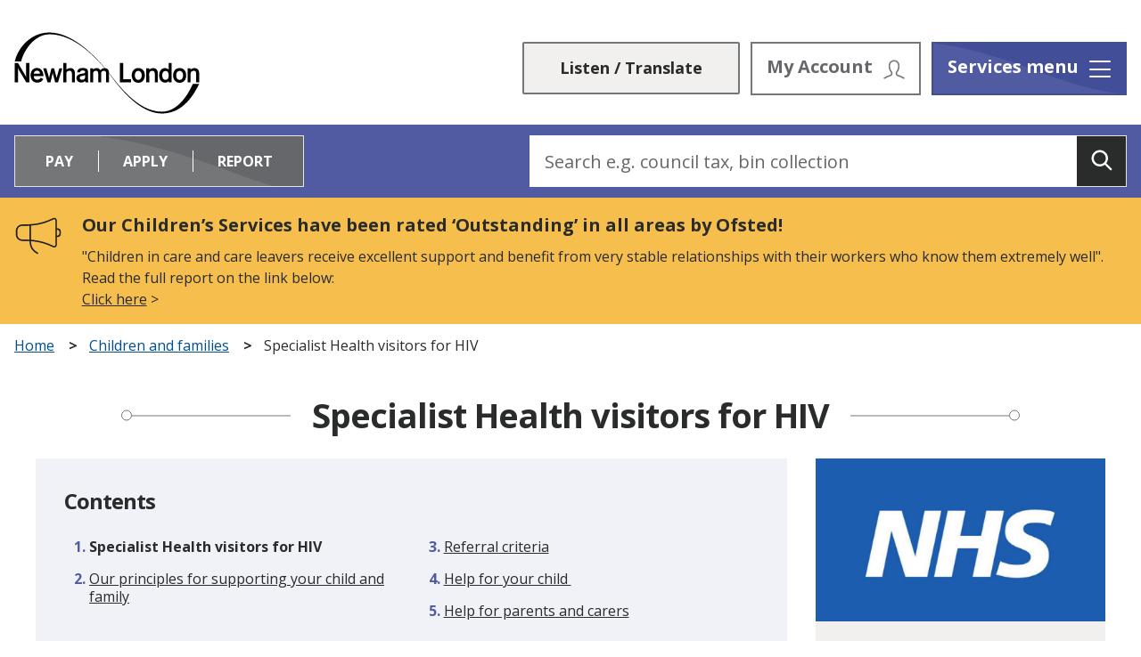

--- FILE ---
content_type: text/html; charset=UTF-8
request_url: https://www.newham.gov.uk/children-families/specialist-health-visitors-hiv
body_size: 7874
content:
<!DOCTYPE html>
    <!--[if IE 9]>          <html class="lt-ie10 no-js" lang="en"> <![endif]-->
    <!--[if gt IE 9]><!-->  <html class=" no-js" lang="en"><!--<![endif]-->

    <head>
                        <meta charset="UTF-8">
        
        <title>Specialist Health visitors for HIV – Newham Council</title>

                    <meta http-equiv="x-ua-compatible" content="ie=edge">
            <meta name="viewport" content="width=device-width, initial-scale=1">
        
                    <link rel="alternate" type="application/rss+xml" href="/rss/news">
        
            <link rel="apple-touch-icon" sizes="180x180" href="https://www.newham.gov.uk/site/dist/images/favicons/apple-touch-icon.png?1.22.2">
    <link rel="icon" type="image/png" sizes="32x32" href="https://www.newham.gov.uk/site/dist/images/favicons/favicon-32x32.png?1.22.2">
    <link rel="icon" type="image/png" sizes="16x16" href="https://www.newham.gov.uk/site/dist/images/favicons/favicon-16x16.png?1.22.2">
    <link rel="manifest" href="https://www.newham.gov.uk/site/dist/images/favicons/site.webmanifest?1.22.2">
    <link rel="mask-icon" href="https://www.newham.gov.uk/site/dist/images/favicons/safari-pinned-tab.svg?1.22.2" color="#d10074">
    <link rel="shortcut icon" href="https://www.newham.gov.uk/site/dist/images/favicons/favicon.ico?1.22.2">
    <meta name="msapplication-TileColor" content="#603cba">
    <meta name="msapplication-config" content="https://www.newham.gov.uk/site/dist/images/favicons/browserconfig.xml?1.22.2">

            <link href="https://fonts.googleapis.com/css?family=Open+Sans:400,700" rel="stylesheet">
    <link rel="stylesheet" href="https://www.newham.gov.uk/site/dist/orbit.css?1.22.2">

                            <link rel="stylesheet" type="text/css" href="https://www.newham.gov.uk/site/styles/standard.css?da39a3ee5e6b4b0d3255bfef95601890afd80709">

        
                        <meta name="revisit-after" content="2 days">
            <meta name="robots" content="index,follow">
            <meta name="author" content="Newham Council">
            <meta name="keywords" content="">
            <meta name="description" content="Specialist Health visitors for HIV">
            <meta property="dcterms:creator" content="Jasmin Razzaque">
            <meta property="dcterms:rightsHolder" content="Copyright Newham Council">
            <meta property="dcterms:coverage" content="Newham, London, England, United Kingdom">
            <meta property="dcterms:identifier" content="https://www.newham.gov.uk/children-families/specialist-health-visitors-hiv">
            <meta property="dcterms:publisher" content="Newham Council">
            <meta property="dcterms:subject" content="" >
            <meta property="dcterms:description" content="Specialist Health visitors for HIV" >
            <meta property="dcterms:title" content="Specialist Health visitors for HIV">
            <meta property="dcterms:format" content="text/html">
            <meta property="dcterms:language" content="en">
                            <meta property="dcterms:created" content="2022-07-05">
                                        <meta property="dcterms:modified" content="2022-07-05">
                                        <meta property="dcterms:valid" content="1970-01-01">
                    
    <link
        rel="canonical"
        href="https://www.newham.gov.uk/children-families/specialist-health-visitors-hiv" />

                    <meta property="og:title" content="Specialist Health visitors for HIV – Newham Council">
            <meta property="og:site_name" content="Newham Council">
            <meta property="og:type" content="website">
            <meta property="og:url" content="https://www.newham.gov.uk/children-families/specialist-health-visitors-hiv">
            <meta property="og:image" content="    https://www.newham.gov.uk/site/dist/images/opengraph/opengraph.jpg?1.22.2
">
            <meta property="og:image:alt" content="Newham Council" />
        
                            
            <script src="https://www.newham.gov.uk/site/dist/libs/modernizr-custom.js?1.22.2"></script>

                <meta name="google-site-verification" content="7YeRLkKufsJwY-7f6d5mqbzJhcLsC8NvVnMWYNGkFlY" />
<script>
window.dataLayer = window.dataLayer || [];
</script>
<!-- Google Tag Manager -->
<script>(function(w,d,s,l,i){w[l]=w[l]||[];w[l].push({'gtm.start':
    new Date().getTime(),event:'gtm.js'});var f=d.getElementsByTagName(s)[0],
    j=d.createElement(s),dl=l!='dataLayer'?'&l='+l:'';j.async=true;j.src=
    'https://www.googletagmanager.com/gtm.js?id='+i+dl+ '&gtm_auth=aSdvBsPXitX-SkqyHs_T7A&gtm_preview=env-1&gtm_cookies_win=x';f.parentNode.insertBefore(j,f);
    })(window,document,'script','dataLayer','GTM-5KMSNW63');</script>
    <!-- End Google Tag Manager -->
<link rel="stylesheet" type="text/css" href="https://www.newham.gov.uk/site/styles/cc_panel.css">
<style>#ccc-module.ccc-module--slideout { max-width: 430px !important; }</style>
                </head>

    <body class="two-column document-article">
            <div class="site">
        
            
                                <nav class="skip-links" aria-label="Skip link">
    <ul class="list list--skip-links">

                    <li class="list__item">
                <a class="list__link" href="#content" rel="nofollow">
                    Skip to content
                </a>
            </li>
        
                    <li class="list__item">
                <a class="list__link" href="#js-menu-toggle" rel="nofollow">
                    Skip to navigation
                </a>
            </li>
        
    </ul>
</nav>
                
    
                                    <header class="site-header" id="top">

        
                            <div class="container container--wide">

                                                                                                    <div class="identity">
        <a href="https://www.newham.gov.uk/" class="identity__link" title="Newham Council Home Page">
            <picture>
                <source srcset="https://www.newham.gov.uk/site/dist/images/site-logo.svg?1.22.2" type="image/svg+xml">
                <img src="https://www.newham.gov.uk/site/dist/images/site-logo.png?1.22.2" class="identity__logo" alt="Logo: Visit the Newham Council home page" aria-labelledby="site-identity-description-header" />
            </picture>
            <span class="visually-hidden" id="site-identity-description-header">Logo: Visit the Newham Council home page</span>
        </a>
    </div>
                        
                                                        <nav class="nav nav--primary-navigation" aria-label="Main">
        <div class="navigation-buttons"><ul class="list list--inline"><li class="list__item list__item--browsealoud"><div id="__ba_panel"></div></li><li class="list__item list__item--account"><a class="button button--secondary button--icon-right button--without-arrow button--grey" href="https://my.newham.gov.uk/Pages/Login.aspx"><span class="button__text">My Account</span><span class="icon icon-account"></span></a></li><li class="list__item list__item--search"><a class="button button--secondary button--without-arrow button--grey js-search-toggle js-toggle" id="js-search-toggle" href="#js-search" data-a11y-toggle="js-search"><span class="visually-hidden">Search</span><span class="icon icon--no-space icon-ui-search-grey search-icon"></span><span class="icon icon--no-space toggle-icon toggle-icon--search"><span class="toggle-icon__line"></span></span></a><button class="visually-hidden search-hidden-focus" data-focus="search-site-header">Search our site</button></li><li class="list__item"><a class="button button--primary button--without-arrow button--icon-right js-menu-toggle js-toggle" id="js-menu-toggle" href="#js-menu" data-a11y-toggle="js-menu"><span class="button__text">Services menu</span><span class="button__text button__text--mid">Menu</span><span class="icon toggle-icon"><span class="toggle-icon__line"></span></span></a></li></ul></div>    </nav>
                                            
                    
                </div>
            
                                                <form
        class="site-search form form--search site-search--header"
        id="js-search"
        action="https://www.newham.gov.uk/site-search/results/"
        method="get"
        role="search">

                    <div class="container">

                                    <div class="form__control">

                        
                                                                                            <label class="form__label visually-hidden" for="search-site-header">
                                    Search
                                </label>
                            
                            
                                                            <div class="form__append-group">

                                    
                                                                                                                                <input class="form__field" type="search" size="18" maxlength="40" name="q" placeholder="Search" id="search-site-header">
                                        
                                        
                                                                                    <button class="site-search__button" type="submit">
                                                <span class="icon icon-ui-search-white"></span>
                                                <span class="icon-fallback">Search</span>
                                            </button>
                                        
                                    
                                </div>
                            
                                                            <p class="form__help">e.g. council tax, bin collection</p>
                            
                        
                    </div>
                
            </div>
        
    </form>

            
            
                            
        <div class="menu-navigation" id="js-menu">
        <div class="menu-navigation__content">
            <a class="button button--without-arrow button--icon-right js-menu-toggle js-toggle" id="js-menu-close" href="#js-menu" data-a11y-toggle="js-menu">
                <span class="button-text">Close menu</span>
                <span class="icon toggle-icon">
                    <span class="toggle-icon__line"></span>
                </span>
            </a>

                            <nav class="nav" aria-label="Primary">

                    
                                                    
                                                                
    <ul class="list"><li class="list__item"><a class="list__link" href="https://www.newham.gov.uk/advice-support-benefits">Advice, support &amp; benefits</a></li><li class="list__item"><a class="list__link" href="https://www.newham.gov.uk/births-deaths-marriages">Births, deaths &amp; marriages</a></li><li class="list__item"><a class="list__link" href="https://www.newham.gov.uk/business-licensing-regulation">Business, licensing &amp; regulation</a></li><li class="list__item"><a class="list__link" href="https://www.newham.gov.uk/children-families">Children &amp; families</a></li><li class="list__item"><a class="list__link" href="https://www.newham.gov.uk/community-parks-leisure">Community, parks &amp; leisure</a></li><li class="list__item"><a class="list__link" href="https://www.newham.gov.uk/contact-information">Contact and information</a></li><li class="list__item"><a class="list__link" href="https://www.newham.gov.uk/coronavirus-covid-19">Coronavirus (COVID-19)</a></li><li class="list__item"><a class="list__link" href="https://www.newham.gov.uk/council-tax">Council tax</a></li><li class="list__item"><a class="list__link" href="https://www.newham.gov.uk/homepage/239/newham-creative-strategy">Culture</a></li><li class="list__item"><a class="list__link" href="https://www.newham.gov.uk/schools-education">Education &amp; schools</a></li><li class="list__item"><a class="list__link" href="https://www.newham.gov.uk/public-health-safety">Environment and public health</a><a class="submenu-opener" href="#submenu-11" data-a11y-toggle="submenu-11"><span class="visually-hidden">Open submenu</span></a><ul class="list" id="submenu-11"><li class="list__item"><a class="list__link list__link-sub" href="https://www.newham.gov.uk/public-health-safety/community-safety-4">Community Safety</a></li></ul></li><li class="list__item"><a class="list__link" href="https://www.newham.gov.uk/health-adult-social-care">Health &amp; adult social care</a><a class="submenu-opener" href="#submenu-12" data-a11y-toggle="submenu-12"><span class="visually-hidden">Open submenu</span></a><ul class="list" id="submenu-12"><li class="list__item"><a class="list__link list__link-sub" href="https://www.newham.gov.uk/50steps">50 Steps</a></li></ul></li><li class="list__item"><a class="list__link" href="https://www.newham.gov.uk/advice-support-benefits/housing-benefit-council-tax-reduction">Housing benefit</a></li><li class="list__item"><a class="list__link" href="https://www.newham.gov.uk/housing-homes-homelessness">Housing, homes &amp; homelessness</a></li><li class="list__item"><a class="list__link" href="https://www.newham.gov.uk/jobs-training">Jobs &amp; training</a></li><li class="list__item"><a class="list__link" href="https://www.newham.gov.uk/libraries-arts-culture">Libraries, arts and culture</a></li><li class="list__item"><a class="list__link" href="https://www.newham.gov.uk/news-events">News &amp; events</a><a class="submenu-opener" href="#submenu-17" data-a11y-toggle="submenu-17"><span class="visually-hidden">Open submenu</span></a><ul class="list" id="submenu-17"><li class="list__item"><a class="list__link list__link-sub" href="https://www.newham.gov.uk/news">News feed</a></li><li class="list__item"><a class="list__link list__link-sub" href="https://www.newham.gov.uk/events">Events feed</a></li></ul></li><li class="list__item"><a class="list__link" href="https://www.newham.gov.uk/parking-permits">Parking, Permits and Penalty Charge Notices (PCNs)</a></li><li class="list__item"><a class="list__link" href="https://www.newham.gov.uk/planning-development-conservation">Planning, development &amp; conservation</a></li><li class="list__item"><a class="list__link" href="https://www.newham.gov.uk/rubbish-recycling-waste">Recycling, waste and bin collections</a></li><li class="list__item"><a class="list__link" href="https://www.newham.gov.uk/regeneration-1">Regeneration and Growth</a><a class="submenu-opener" href="#submenu-21" data-a11y-toggle="submenu-21"><span class="visually-hidden">Open submenu</span></a><ul class="list" id="submenu-21"><li class="list__item"><a class="list__link list__link-sub" href="https://www.newham.gov.uk/regeneration-1/regeneration-project-canning-town-custom-house/1">Regeneration project: Canning Town and Custom House</a></li><li class="list__item"><a class="list__link list__link-sub" href="https://www.newham.gov.uk/regeneration-1/regeneration-project-carpenters-estate/1">Regeneration project: Carpenters Estate</a></li><li class="list__item"><a class="list__link list__link-sub" href="http://www.newham.gov.uk/shapenewham">Shape Newham</a></li></ul></li><li class="list__item"><a class="list__link" href="https://www.newham.gov.uk/transport-streets">Transport &amp; streets</a></li><li class="list__item"><a class="list__link" href="https://www.newham.gov.uk/council">Your council</a></li></ul>                                                    
                                                    <button class="visually-hidden" data-focus="js-menu-close">View menu</button>
                        
                    
                </nav>
            
        </div>
    </div>

            <a class="menu-navigation-close js-menu-toggle js-toggle" href="#js-menu" data-a11y-toggle="js-menu" tabindex="-1">
            <span class="visually-hidden">Close menu</span>
        </a>
    

            
        
                    <div class="header-bottom">
                <div class="container container--wide">
                    <div class="header-bottom__left">
                                                    <div class="apply-pay-report">
                                <div class="apply-pay-report__top">
                                    <ul class="list" data-a11y-connected-toggle>
                                                                                    <li class="list__item">
                                                <a class="list__link connected-toggles__pay" href="#apr-pay" data-a11y-toggle="apr-pay">Pay</a>
                                            </li>
                                                                                    <li class="list__item">
                                                <a class="list__link connected-toggles__apply" href="#apr-apply" data-a11y-toggle="apr-apply">Apply</a>
                                            </li>
                                                                                    <li class="list__item">
                                                <a class="list__link connected-toggles__report" href="#apr-report" data-a11y-toggle="apr-report">Report</a>
                                            </li>
                                                                            </ul>
                                </div>
                                <div class="apply-pay-report__bottom">
                                                                            <section class="apply-pay-report__list" id="apr-pay">
                                            <ul class="list list--apr">
                                                                                                    <li class="list__item">
                                                        <a class="list__link" href="https://www.newham.gov.uk/council-tax/pay-council-tax-1">Council Tax</a>
                                                    </li>
                                                                                                    <li class="list__item">
                                                        <a class="list__link" href="https://my.newham.gov.uk/Check-My-Balance/Housing-Rent/">Housing rent</a>
                                                    </li>
                                                                                                    <li class="list__item">
                                                        <a class="list__link" href="https://www.newham.gov.uk/parking-permits/pay-penalty-charge-notice-pcn">Penalty Charge Notices (PCNs)</a>
                                                    </li>
                                                                                                    <li class="list__item">
                                                        <a class="list__link" href="https://www.newham.gov.uk/public-health-safety/fixed-penalty-notices">Fixed penalty notice</a>
                                                    </li>
                                                                                            </ul>
                                                                                            <a class="apply-pay-report__more" href="https://www.newham.gov.uk/pay-6">and more<span class="visually-hidden"> Pay options</span>&hellip;</a>
                                                                                    </section>
                                                                            <section class="apply-pay-report__list" id="apr-apply">
                                            <ul class="list list--apr">
                                                                                                    <li class="list__item">
                                                        <a class="list__link" href="https://www.newham.gov.uk/rubbish-recycling-waste/bulky-household-waste-collections/1">Bulky household waste collection</a>
                                                    </li>
                                                                                                    <li class="list__item">
                                                        <a class="list__link" href="https://www.newham.gov.uk/parking-permits/resident-parking-permits-1/1">Resident parking permits</a>
                                                    </li>
                                                                                                    <li class="list__item">
                                                        <a class="list__link" href="https://www.newham.gov.uk/housing-homes-homelessness/apply-council-housing/1">Housing register</a>
                                                    </li>
                                                                                                    <li class="list__item">
                                                        <a class="list__link" href="https://www.newham.gov.uk/housing-homes-homelessness/rented-property-licensing/1">Rented property licence</a>
                                                    </li>
                                                                                            </ul>
                                                                                            <a class="apply-pay-report__more" href="https://www.newham.gov.uk/apply">and more<span class="visually-hidden"> Apply options</span>&hellip;</a>
                                                                                    </section>
                                                                            <section class="apply-pay-report__list" id="apr-report">
                                            <ul class="list list--apr">
                                                                                                    <li class="list__item">
                                                        <a class="list__link" href="https://www.newham.gov.uk/public-health-safety/fly-tipping-reporting-removal%E2%80%AF">Fly-tipping</a>
                                                    </li>
                                                                                                    <li class="list__item">
                                                        <a class="list__link" href="https://www.newham.gov.uk/transport-streets/new-roads-pavements/7">Abandoned vehicle</a>
                                                    </li>
                                                                                                    <li class="list__item">
                                                        <a class="list__link" href="https://www.newham.gov.uk/rubbish-recycling-waste/recycling-rubbish-collections/2">Missed rubbish collection</a>
                                                    </li>
                                                                                                    <li class="list__item">
                                                        <a class="list__link" href="https://www.newham.gov.uk/public-health-safety/noise-problems-reporting/1">Noise nuisance</a>
                                                    </li>
                                                                                            </ul>
                                                                                            <a class="apply-pay-report__more" href="https://www.newham.gov.uk/report">and more<span class="visually-hidden"> Report options</span>&hellip;</a>
                                                                                    </section>
                                                                    </div>
                            </div>
                                            </div>
                    <div class="header-bottom__right">
                            <form
        class="site-search form form--search search--always-display"
        id="site-search--desktop"
        action="https://www.newham.gov.uk/site-search/results/"
        method="get"
        role="search">

                    <div class="container">

                                    <div class="form__control">

                        
                                                                                            <label class="form__label visually-hidden" for="search-desktop">
                                    Search
                                </label>
                            
                            
                                                            <div class="form__append-group">

                                    
                                            <input class="form__field" type="search" size="18" maxlength="40" name="q" placeholder="Search e.g. council tax, bin collection" id="search-desktop">

                                                                                    <button class="site-search__button" type="submit">
                                                <span class="icon icon-ui-search-white"></span>
                                                <span class="icon-fallback">Search</span>
                                            </button>
                                        
                                    
                                </div>
                            
                                                            <p class="form__help">e.g. council tax, bin collection</p>
                            
                        
                    </div>
                
            </div>
        
    </form>
                    </div>
                </div>
            </div>
        
    </header>
                
    
                                        <div class="site-announcement">
        <div class="container container--wide">
                <aside class="alert alert--warning" id="flash-message-alert-warning-announcement" aria-label="Our Children’s Services have been rated ‘Outstanding’ in all areas by Ofsted!">

                        <span class="alert__heading">
        Our Children’s Services have been rated ‘Outstanding’ in all areas by Ofsted!
    </span>

                                                                        <p class="alert__text">&quot;Children in care and care leavers receive excellent support and benefit from very stable relationships with their workers who know them extremely well&quot;. Read the full report on the link below:</p>
                                                
                                                <a class="alert__link" href="https://files.ofsted.gov.uk/v1/file/50293404">

                                                    <span class="alert__link-text">
                                                                    Click here
                                                            </span>
                        
                    </a>
                                    
    </aside>

        </div>
    </div>

                
    
        
                                    <nav class="breadcrumb" aria-label="Breadcrumb">
        <div class="container container--wide">

            <ol class="list list--breadcrumb">    <li class="list__item">
        <a href="/" rel="home">
            Home
        </a>
    </li>

                                                    
                                                                    <li class="list__item">
                                        <a href="/children-families">
                                            Children and families
                                        </a>
                                    </li>
                                
                                                    
                                                    <li class="list__item"><span>Specialist Health visitors for HIV</span></li>
                        </ol>
        </div>
    </nav>
                
    

                            <main class="site-main">
                    <div class="container">

                                                                                
                                <section class="site-content" id="content" tabindex="-1" aria-label="Site content area">

                                                                                                        <div class="highlighted-title highlighted-title--page-title">
    <div class="highlighted-title__line highlighted-title__line--left"></div>
    <div class="highlighted-title__line highlighted-title__line--right"></div>
    <h1 class="highlighted-title__text">Specialist Health visitors for HIV</h1>
</div>
                                        
                                                                                    <div class="page-content">

                                                
    
    
    
                                            
                                                                                    
                
            <nav class="nav nav--pages-in" aria-labelledby="a11y-pages-in-heading">

                                    <h2 class="nav__heading mobile-hidden" id="a11y-pages-in-heading">Contents</h2>
            
                <button class="button button--primary button--block button--without-arrow button--icon-right nav__toggle js-pages-in-toggle" data-a11y-toggle="pages-in-list">
        <span class="nav__toggle-heading">Contents</span>

        <span class="nav__toggle-pages">Page 1 / 5</span>
        <span class="nav__toggle-icon icon icon-ui-chevron-up"></span>
    </button>

                            <ol class="nav__list list list--numbered" id="pages-in-list">
                                            
                                                            <li class="list__item is-active">
                                    <span class="list__link">
                                        <strong class="visually-hidden">You are here:</strong>
                                        Specialist Health visitors for HIV
                                    </span>
                                </li>
                            
                                                                    
                                                            <li class="list__item">
                                    <a class="list__link" href="/children-families/specialist-health-visitors-hiv/2">
                                        <span class="list__link-text">Our principles for supporting your child and family </span>
                                    </a>
                                </li>
                            
                                                                    
                                                            <li class="list__item">
                                    <a class="list__link" href="/children-families/specialist-health-visitors-hiv/3">
                                        <span class="list__link-text">Referral criteria </span>
                                    </a>
                                </li>
                            
                                                                    
                                                            <li class="list__item">
                                    <a class="list__link" href="/children-families/specialist-health-visitors-hiv/4">
                                        <span class="list__link-text">Help for your child </span>
                                    </a>
                                </li>
                            
                                                                    
                                                            <li class="list__item">
                                    <a class="list__link" href="/children-families/specialist-health-visitors-hiv/5">
                                        <span class="list__link-text">Help for parents and carers </span>
                                    </a>
                                </li>
                            
                                                            </ol>
                    
        </nav>
    
                    
                            
                                                    
        
                
                        <div class="editor">
    <p>The specialist health visitor for Human Immunodeficiency Virus (HIV) works with families living with HIV. They provide the healthy child programme to new mothers with children under five years living in Newham. They work closely with the other professional colleagues such as Newham University Teaching Hospital, Positive East, to support families to achieve good health outcomes for children and their families living with HIV.&nbsp;&nbsp;</p>

<p>Find out more on our Family Information Service website&nbsp;<a href="https://families.newham.gov.uk/kb5/newham/directory/advice.page?id=T-N9CsqOauc">Newham Families Advice and Support&nbsp;|&nbsp;Specialist Health visitors for HIV</a></p>

</div>            
                
                    
    

                                        
                        
        
                            
            <nav class="pagination" aria-label="Pagination">

                            <ul class="pagination__list">

                    
                                                                        <li class="pagination__item pagination__item--next">
                                                                            <a class="pagination__link" href="/children-families/specialist-health-visitors-hiv/2">

                                            
                                                                                                    <span class="pagination__content">
                                                        <strong class="pagination__label">Next<span class="visually-hidden"> page</span></strong>
                                                                                                                    <span class="pagination__meta">
                                                                <span class="visually-hidden">: </span>Our principles for supporting your child and family 
                                                            </span>
                                                                                                            </span>
                                                
                                                                                                    <span class="pagination__icon icon icon-ui-chevron-right"></span>
                                                
                                            
                                        </a>
                                                                    </li>
                                                    
    
                                                                
    

                </ul>

            
        </nav>
    
            

                                            </div>
                                        
                                                                                    <div class="aside aside--sidebar">

                                                                                                                        

                    

                                                        

                                                                                                            
    <div class="supplement supplement--advert supplement--flush supplement--has-image">

                                                                                        <img class="image image--feature" src="/images/nhs_logo_880x4951.jpeg" alt="Nhs logo 880x4951">                            
                            <div class="supplement__content">

                    
                                                    <h2 class="supplement__heading">Childrens Health 0-19 Service</h2>                        
                                                                            
                                                                            
                    
                </div>
                    
        
    </div>
            
                                
                                            
    <div class="supplement supplement--contact supplement--flush">

                                                            
                            <div class="supplement__content">

                    
                                                    <h2 class="supplement__heading">Specialist health visiting team feedback </h2>                        
                                                    
                                                                    <p class="supplement__text">All feedback is appreciated and encouraged. Please let us know how we are doing, and help us to work together to improve the health of all children in Newham. To leave your feedback about our specialist health visiting service, please complete this survey or speak to your health visitor.</p>                                
                                                    
                                                                            
                                                                            
                                                                            
                                                                            
                                                                                                                                                                                        
                                                                        
    <ul class="list list--navigation primary"><li class="list__item"><a class="list__link" href="http://www.newham.gov.uk/complaints ">Feedback Form: Leave us more detailed positive or negative feedback </a></li></ul>                                                                                    
                    
                </div>
                    
        
    </div>
            
                                
        
                                                                                                                                                        
                                            </div>
                                                                            
        
    </section>

                                        <div class="container govmetric">
            <!-- WebMetric snippet starts here -->
<div class="gm_sidebar gm_sidebar_rh" >
	<a 
		href="https://websurveys2.govmetric.com/theme/gm/9990120"
		target="_blank" 
		class="gm_sidebar_anchor"
		title="Share your feedback" 
		rel="nofollow">
		<img width="138" height="45" src="https://websurveys2.govmetric.com/imgs/triggers/combined.png" alt="rating button" />
	</a>
</div>
<link rel="stylesheet" type="text/css" href="https://websurveys2.govmetric.com/css/client/gm_sidebar.css" />
<script type="text/javascript" src="https://websurveys2.govmetric.com/js/client/gm_sidebar.js"></script>
<script type="text/javascript" src="https://hitcounter.govmetric.com/9990121"></script>
</div>
<!-- WebMetric snippet ends here -->
        </div>
                            
                    </div>
                </main>
            
                                <footer class="site-footer">

                    <div class="container">

                                    
    <div class="social-links"><div class="social-links__line social-links__line--left"></div><div class="social-links__line social-links__line--right"></div><div class="social-links__container"><h2 class="social-links__title">Get social</h2><nav class="nav nav--social-links" aria-label="Social links"><ul class="list list--inline"><li class="list__item"><a class="list__link" href="https://www.facebook.com/p/Newham-Council-100094466306654/" title="Facebook" target="_blank" rel="noopener"><span class="icon icon-social-facebook-grey"></span><span class="visually-hidden">Facebook</span></a></li><li class="list__item"><a class="list__link" href="https://twitter.com/NewhamLondon" title="Twitter" target="_blank" rel="noopener"><span class="icon icon-social-twitter-grey"></span><span class="visually-hidden">Twitter</span></a></li><li class="list__item"><a class="list__link" href="https://www.instagram.com/newhamlondon/" title="Instagram" target="_blank" rel="noopener"><span class="icon icon-social-instagram-grey"></span><span class="visually-hidden">Instagram</span></a></li><li class="list__item"><a class="list__link" href="https://www.youtube.com/user/LBNewham" title="You Tube" target="_blank" rel="noopener"><span class="icon icon-social-youtube-grey"></span><span class="visually-hidden">You Tube</span></a></li></ul></nav></div></div>                
            </div>
        
                    <div class="footer__bottom">
                <div class="container container--flex">

                                            <div class="site-footer__group site-footer__group--text">

                                                            <p class="site-footer__text site-footer__rights">© Newham Council 2026</p>
                            
                                                            <div class="site-footer__supplier">
                                    <p class="site-footer__text">Designed and powered by <a href="http://www.jadu.net">Jadu</a></p>
                                </div>
                            
                        </div>

                        
                                                        <nav class="site-footer__group footer-navigation footer-navigation--primary" aria-label="Primary Footer">
            
    <ul class="list"><li class="list__item"><a class="list__link" href="https://www.newham.gov.uk/a-to-z/A">A-Z Directory</a></li><li class="list__item"><a class="list__link" href="https://www.newham.gov.uk/contact-information/website-accessibility/1">Website Accessibility</a></li><li class="list__item"><a class="list__link" href="/accessibility/settings">Accessibility Settings</a></li><li class="list__item"><a class="list__link" href="https://www.newham.gov.uk/contact-information/listen-website/1">Listen with BrowseAloud</a></li></ul>    </nav>
                        
                                                        <nav class="site-footer__group footer-navigation footer-navigation--secondary" aria-label="Secondary Footer">
            
    <ul class="list"><li class="list__item"><a class="list__link" href="https://www.newham.gov.uk/contact-information/legal-disclaimer/1">Legal Disclaimer</a></li><li class="list__item"><a class="list__link" href="https://www.newham.gov.uk/contact-information/freedom-information/1">Freedom of information</a></li><li class="list__item"><a class="list__link" href="https://www.newham.gov.uk/contact-information/privacy-cookies/1">Privacy and Cookies</a></li><li class="list__item"><a class="list__link" href="https://www.newham.gov.uk/contact-information/contact-newham-council/1">Contact Us</a></li></ul>    </nav>
                        
                                                    <div class="site-footer__group site-footer__group--identity">
                                    <div class="identity identity--footer">
        <a href="https://www.newham.gov.uk/" class="identity__link" title="Newham Council Home Page">
            <picture>
                <source srcset="https://www.newham.gov.uk/site/dist/images/site-logo--white.svg?1.22.2" type="image/svg+xml">
                <img src="https://www.newham.gov.uk/site/dist/images/site-logo--white.png?1.22.2" class="identity__logo" alt="Logo: Visit the Newham Council home page" aria-labelledby="site-identity-description-footer" />
            </picture>
            <span class="visually-hidden" id="site-identity-description-footer">Logo: Visit the Newham Council home page</span>
        </a>
    </div>
                            </div>
                        
                    
                </div>

                                    <a class="back-to-top" href="#top" rel="nofollow" data-scroll-to="#top" title="Back to Top">Back to top<span class="icon icon-ui-arrow-up back-to-top__icon"></span></a>
                
            </div>
        
    </footer>
            
        
    </div>

        
            <link rel="stylesheet" href="https://www.newham.gov.uk/site/dist/icons/icons.data.svg.css?1.22.2">
            
    <script src="//ajax.googleapis.com/ajax/libs/jquery/3.7.1/jquery.min.js"></script>
    <script>window.jQuery || document.write('<script src="https://www.newham.gov.uk/site/dist/libs/jquery.min.js?1.22.2"><\/script>');</script>
    <script src="https://www.newham.gov.uk/site/dist/orbit.js?1.22.2"></script>
    <script src="https://www.newham.gov.uk/site/js/almond.min.js?1.22.2"></script>
    <script src="https://www.newham.gov.uk/site/js/util.min.js?1.22.2"></script>
            
    
    <script type="text/javascript">var _baMode='Listen / Translate';</script>
<script type="text/javascript" src="https://www.browsealoud.com/plus/scripts/3.1.0/ba.js" crossorigin="anonymous" integrity="sha256-VCrJcQdV3IbbIVjmUyF7DnCqBbWD1BcZ/1sda2KWeFc= sha384-k2OQFn+wNFrKjU9HiaHAcHlEvLbfsVfvOnpmKBGWVBrpmGaIleDNHnnCJO4z2Y2H sha512-gxDfysgvGhVPSHDTieJ/8AlcIEjFbF3MdUgZZL2M5GXXDdIXCcX0CpH7Dh6jsHLOLOjRzTFdXASWZtxO+eMgyQ=="></script>
    </body>
</html>


--- FILE ---
content_type: text/css
request_url: https://www.newham.gov.uk/site/dist/orbit.css?1.22.2
body_size: 28379
content:
@-webkit-keyframes animation--bounce{0%,10%,20%,100%{-webkit-transform:translateY(0);transform:translateY(0)}5%{-webkit-transform:translateY(-10px);transform:translateY(-10px)}15%{-webkit-transform:translateY(-5px);transform:translateY(-5px)}}@keyframes animation--bounce{0%,10%,20%,100%{-webkit-transform:translateY(0);transform:translateY(0)}5%{-webkit-transform:translateY(-10px);transform:translateY(-10px)}15%{-webkit-transform:translateY(-5px);transform:translateY(-5px)}}.animation--bounce{-webkit-animation-duration:3s;animation-duration:3s;-webkit-animation-name:animation--bounce;animation-name:animation--bounce}.animation--infinite{-webkit-animation-iteration-count:infinite;animation-iteration-count:infinite}html{line-height:1.15;-webkit-text-size-adjust:100%}body{margin:0}main{display:block}h1,.h1{font-size:2em;margin:0.67em 0}hr{-webkit-box-sizing:content-box;box-sizing:content-box;height:0;overflow:visible}pre{font-family:monospace, monospace;font-size:1em}a{background-color:transparent}abbr[title]{border-bottom:none;text-decoration:underline;-webkit-text-decoration:underline dotted;text-decoration:underline dotted}b,strong{font-weight:bolder}code,kbd,samp{font-family:monospace, monospace;font-size:1em}small{font-size:80%}sub,sup{font-size:75%;line-height:0;position:relative;vertical-align:baseline}sub{bottom:-0.25em}sup{top:-0.5em}img{border-style:none}button,input,optgroup,select,textarea{font-family:inherit;font-size:100%;line-height:1.15;margin:0}button,input{overflow:visible}button,select{text-transform:none}button,[type="button"],[type="reset"],[type="submit"]{-webkit-appearance:button}button::-moz-focus-inner,[type="button"]::-moz-focus-inner,[type="reset"]::-moz-focus-inner,[type="submit"]::-moz-focus-inner{border-style:none;padding:0}button:-moz-focusring,[type="button"]:-moz-focusring,[type="reset"]:-moz-focusring,[type="submit"]:-moz-focusring{outline:1px dotted ButtonText}fieldset{padding:0.35em 0.75em 0.625em}legend{-webkit-box-sizing:border-box;box-sizing:border-box;color:inherit;display:table;max-width:100%;padding:0;white-space:normal}progress{vertical-align:baseline}textarea{overflow:auto}[type="checkbox"],[type="radio"]{-webkit-box-sizing:border-box;box-sizing:border-box;padding:0}[type="number"]::-webkit-inner-spin-button,[type="number"]::-webkit-outer-spin-button{height:auto}[type="search"]{-webkit-appearance:textfield;outline-offset:-2px}[type="search"]::-webkit-search-decoration{-webkit-appearance:none}::-webkit-file-upload-button{-webkit-appearance:button;font:inherit}details{display:block}summary{display:list-item}template{display:none}[hidden]{display:none}html{-webkit-box-sizing:border-box;box-sizing:border-box;font:0.85em / 1.5 "Open Sans",sans-serif;margin:0;min-height:100%;overflow-x:hidden}@media screen and (min-width: 600px){html{font-size:.9em}}@media screen and (min-width: 960px){html{font-size:1em}}body{color:#2a2b2b;min-height:100vh;overflow-x:hidden;padding-top:0;-webkit-transition:-webkit-transform .3s ease-out;transition:-webkit-transform .3s ease-out;-o-transition:transform .3s ease-out;transition:transform .3s ease-out;transition:transform .3s ease-out, -webkit-transform .3s ease-out}@media screen and (min-width: 760px){body{display:-webkit-box;display:-ms-flexbox;display:flex;-webkit-box-orient:vertical;-webkit-box-direction:normal;-ms-flex-direction:column;flex-direction:column}}@media screen and (-ms-high-contrast: active), (-ms-high-contrast: none){body{display:block}}html,body{max-width:100%;min-height:100vh}*{-moz-osx-font-smoothing:grayscale;-webkit-font-smoothing:antialiased}*,*::before,*::after{-webkit-box-sizing:border-box;box-sizing:border-box}blockquote,dl,dd,ol,ul,h1,.h1,h2,.h2,h3,.form__heading,.tt-banner__title,.your-neighbourhood .get-involved__title,.your-neighbourhood .find-services__title,.h3,h4,.service__main-link,.h4,h5,.h5,h6,.h6,p,pre,fieldset,hr{margin:0}fieldset,ol,ul{padding:0}iframe,fieldset{border:0}[tabindex]:focus{outline:3px solid #515ba1}[tabindex="-1"]:focus{outline:none}strong{font-weight:700}img{font-style:italic;max-width:100%}img[width],img[height]{max-width:none}hgroup,.hgroup,ul,ol,dl,blockquote,p,pre,address,table,form,hr{margin:.75rem 0 1.5rem}address{font-style:normal}li>ul,li>ol{margin-bottom:0}hr{background-color:#747678;border:0;height:1px;margin:1.5rem 0}ul,ol,dd{margin:.75em 0 0 1.5em}li{margin:.5em 0 0}code{background-color:#dcdcdc;border-radius:2px;-webkit-box-decoration-break:clone;box-decoration-break:clone;line-height:1;padding:0 2px;word-wrap:break-word}pre{margin-top:0;-moz-tab-size:2;-o-tab-size:2;tab-size:2}pre+p{margin-top:1.5rem}::-moz-selection{background-color:#515ba1 !important;color:#fff !important;text-shadow:none !important}::selection{background-color:#515ba1 !important;color:#fff !important;text-shadow:none !important}[data-a11y-toggle]:not([aria-controls]):not(.nav--secondary-navigation),[aria-hidden='true'][aria-labelledby]:not(.nav--secondary-navigation){display:none}[role="button"]{cursor:pointer}table{border-collapse:collapse;border-spacing:0}td,th{padding:0}@media (prefers-reduced-motion: reduce){*{-webkit-animation-duration:.01ms !important;animation-duration:.01ms !important;-webkit-animation-iteration-count:1 !important;animation-iteration-count:1 !important;scroll-behavior:auto !important;-webkit-transition-duration:.01ms !important;-o-transition-duration:.01ms !important;transition-duration:.01ms !important}}.flickity-enabled{position:relative}.flickity-enabled:focus{outline:none}.flickity-viewport{overflow:hidden;position:relative;height:100%}.flickity-slider{position:absolute;width:100%;height:100%}.flickity-enabled.is-draggable{-webkit-tap-highlight-color:transparent;tap-highlight-color:transparent;-webkit-user-select:none;-moz-user-select:none;-ms-user-select:none;user-select:none}.flickity-enabled.is-draggable .flickity-viewport{cursor:move;cursor:-webkit-grab;cursor:grab}.flickity-enabled.is-draggable .flickity-viewport.is-pointer-down{cursor:-webkit-grabbing;cursor:grabbing}.flickity-button{position:absolute;background:rgba(255,255,255,0.75);border:none;color:#333}.flickity-button:hover{background:white;cursor:pointer}.flickity-button:focus{outline:none;-webkit-box-shadow:0 0 0 5px #19F;box-shadow:0 0 0 5px #19F}.flickity-button:active{opacity:0.6}.flickity-button:disabled{opacity:0.3;cursor:auto;pointer-events:none}.flickity-button-icon{fill:currentColor}.flickity-prev-next-button{top:50%;width:44px;height:44px;border-radius:50%;-webkit-transform:translateY(-50%);-ms-transform:translateY(-50%);transform:translateY(-50%)}.flickity-prev-next-button.previous{left:10px}.flickity-prev-next-button.next{right:10px}.flickity-rtl .flickity-prev-next-button.previous{left:auto;right:10px}.flickity-rtl .flickity-prev-next-button.next{right:auto;left:10px}.flickity-prev-next-button .flickity-button-icon{position:absolute;left:20%;top:20%;width:60%;height:60%}.flickity-page-dots{position:absolute;width:100%;bottom:-25px;padding:0;margin:0;list-style:none;text-align:center;line-height:1}.flickity-rtl .flickity-page-dots{direction:rtl}.flickity-page-dots .dot{display:inline-block;width:10px;height:10px;margin:0 8px;background:#333;border-radius:50%;opacity:0.25;cursor:pointer}.flickity-page-dots .dot.is-selected{opacity:1}img[data-action="zoom"]{cursor:pointer;cursor:-webkit-zoom-in;cursor:-moz-zoom-in}.zoom-img,.zoom-img-wrap{position:relative;z-index:666;-webkit-transition:all 300ms;-o-transition:all 300ms;transition:all 300ms}img.zoom-img{cursor:pointer;cursor:-webkit-zoom-out;cursor:-moz-zoom-out}.zoom-overlay{z-index:420;background:#fff;position:fixed;top:0;left:0;right:0;bottom:0;pointer-events:none;filter:"alpha(opacity=0)";opacity:0;-webkit-transition:opacity 300ms;-o-transition:opacity 300ms;transition:opacity 300ms}.zoom-overlay-open .zoom-overlay{filter:"alpha(opacity=100)";opacity:1}.zoom-overlay-open,.zoom-overlay-transitioning{cursor:default}.giga{font-size:6rem;margin:.75rem 0}.mega{font-size:4.5rem;margin:.75rem 0}.kilo{font-size:3rem;margin:1.5rem 0 1rem}h1,.h1,.alpha{font-size:2.375rem;line-height:1.3;margin:.75rem 0 0}h2,.h2,.beta{font-size:2rem;line-height:1.3;margin:1rem 0 .75rem}h3,.form__heading,.tt-banner__title,.your-neighbourhood .get-involved__title,.your-neighbourhood .find-services__title,.h3,.gamma{font-size:1.75rem;line-height:1.3;margin:1.5rem 0 0}h4,.service__main-link,.h4,.delta{font-size:1.5rem;line-height:1.3;margin:1.125rem 0 0}h5,.h5,blockquote,.blockquote,.button--large,.button--large:visited,.alert__heading,.epsilon{font-size:1.25rem;margin:.5rem 0 0}h6,.h6,.widget-feeds .listing .listing__heading,.widget-latest-news .listing .listing__heading,.listing--compact .listing__heading,.zeta{font-size:1.125rem;margin:.5rem 0 0}.button,.button:visited,.form__label--upload,#_ba__link,.list__item--browsealoud button,.form__label--upload:visited,.list__item--browsealoud button:visited,.calendar__heading,.help,.normalis{font-size:1rem;margin:.75rem 0 0}blockquote cite,.blockquote cite,.style-guide__heading{font-family:"Open Sans",sans-serif;font-size:1rem;font-style:normal;font-weight:400;line-height:1.5}pre,.form__help,.data-table th,.page-content table:not([class]) th,.data-table td,.page-content table:not([class]) td,.widget-feeds .listing .listing__summary,.widget-latest-news .listing .listing__summary,.listing--compact .listing__summary,.widget-feeds .listing .listing__meta,.widget-latest-news .listing .listing__meta,.listing--compact .listing__meta,.progress-bar__info,.milli{font-size:.875rem;margin:.75rem 0 0}.micro{font-size:.75rem;margin:1rem 0 0}h1,.h1,h2,.h2,h3,.form__heading,.tt-banner__title,.your-neighbourhood .get-involved__title,.your-neighbourhood .find-services__title,.h3,h4,.service__main-link,.h4,h5,.h5,h6,.h6{color:#2a2b2b;font-family:"Open Sans",sans-serif;font-weight:700;letter-spacing:-1px}h2+h3,.h2+h3,h2+.form__heading,.h2+.form__heading,h2+.tt-banner__title,.h2+.tt-banner__title,.your-neighbourhood h2+.get-involved__title,.your-neighbourhood .h2+.get-involved__title,.your-neighbourhood h2+.find-services__title,.your-neighbourhood .h2+.find-services__title,h2+.h3,.h2+.h3{margin-top:0}h3+h4,.form__heading+h4,.tt-banner__title+h4,.your-neighbourhood .get-involved__title+h4,.your-neighbourhood .find-services__title+h4,.h3+h4,h3+.service__main-link,.form__heading+.service__main-link,.tt-banner__title+.service__main-link,.your-neighbourhood .get-involved__title+.service__main-link,.your-neighbourhood .find-services__title+.service__main-link,.h3+.service__main-link,h3+.h4,.form__heading+.h4,.tt-banner__title+.h4,.your-neighbourhood .get-involved__title+.h4,.your-neighbourhood .find-services__title+.h4,.h3+.h4{margin-top:.375rem}h5+h6,.h5+h6,h5+.h6,.h5+.h6{margin-top:.375rem}.h1{display:block}.h2{display:block}.form__heading,.tt-banner__title,.your-neighbourhood .get-involved__title,.your-neighbourhood .find-services__title,.h3{display:block}.service__main-link,.h4{display:block}.h5{display:block}.h6{display:block}.landing-page-heading{background-color:#f2efef}.highlighted-title{margin-bottom:1.5rem;position:relative;text-align:center}.homepage-modular .highlighted-title{margin-top:1.5rem}.highlighted-title .highlighted-title__text{background-color:#fff;font-size:1.5rem;padding:0 1.5rem}@media screen and (min-width: 600px){.highlighted-title .highlighted-title__text{font-size:2rem}}@media screen and (min-width: 960px){.highlighted-title .highlighted-title__text{font-size:2.375rem}}.highlighted-title--grey .highlighted-title__text{color:#65676a}@media screen and (min-width: 600px){.highlighted-title--page-title{margin:0 3rem 1.5rem}.highlighted-title--page-title h1,.highlighted-title--page-title .h1,.highlighted-title--page-title .h1{font-size:2rem}}@media screen and (min-width: 960px){.highlighted-title--page-title{margin:0 6rem 1.5rem}.highlighted-title--page-title h1,.highlighted-title--page-title .h1,.highlighted-title--page-title .h1{font-size:2.375rem}}.highlighted-title--page-title,.homepage-modular .highlighted-title--page-title{margin-top:0}.landing-page-heading .highlighted-title--page-title{margin-bottom:0;padding:1.5rem}.highlighted-title--page-title h1,.highlighted-title--page-title .h1,.highlighted-title--page-title .h1{font-size:1.5rem}.highlighted-title__text{background-color:#fff;display:inline-block;margin:0;max-width:calc(100% - (4.5rem));padding:0 .75rem;position:relative;z-index:2}.landing-page-heading .highlighted-title__text{background-color:#f1f1f1}.highlighted-title__line{background-color:#747678;height:1px;position:absolute;top:50%;-webkit-transform:translateY(-50%);-ms-transform:translateY(-50%);transform:translateY(-50%);width:20%;z-index:1}.highlighted-title__line::before{background-color:#fff;border:1px solid #747678;border-radius:50%;content:'';height:.75rem;position:absolute;top:50%;-webkit-transform:translateY(-50%);-ms-transform:translateY(-50%);transform:translateY(-50%);width:.75rem}.highlighted-title__line--left,.highlighted-title__line--left::before{left:0}.highlighted-title__line--right,.highlighted-title__line--right::before{right:0}.summary{color:#42735b;font-size:1.25rem;margin:0 0 2rem}.outer-container,.one-column .feedback-form,.container{max-width:1232px;margin-left:auto;margin-right:auto;padding:0 1rem}.outer-container::after,.one-column .feedback-form::after,.container::after{clear:both;content:'';display:table}.container .container,.container--flush{padding-left:0;padding-right:0}.container--wide{max-width:1440px}.modular .outer-container{max-width:100%;padding-left:0;padding-right:0}.measure{max-width:44em}.icon{background-position:center center;background-size:contain;display:block;height:2rem;width:2rem}.icon svg{max-height:100%;max-width:100%}.icon--small{height:1.125rem;width:1.125rem}.icon--inline{display:inline-block;height:1.5rem;margin-top:-.125em;vertical-align:middle;width:1.5rem}.icon--inline:last-child{margin-left:1em}.icon--inline:first-child{margin-right:1em}.icon--inline.icon--large{height:2rem;width:2rem}.js .icon--embeded{width:auto}.icon--full{height:100%;width:100%}a{color:#004e8f}a,a:visited{text-decoration:none}a:hover,a:focus,a:active{text-decoration:underline}a:focus{outline:3px solid #515ba1}.link-external{text-decoration:underline}.link-external:hover,.link-external:focus,.link-external:active{text-decoration:none}.link-external::after{background-size:cover;content:'';display:inline-block;height:.75rem;margin-left:.375rem;width:.75rem}.link-bsl{background-image:url("./images/signvideo.png");background-repeat:no-repeat;background-size:contain;bottom:14.75rem;display:inline-block;height:1.8125rem;position:fixed;right:2.25rem;width:12.5rem;z-index:2}.link-bsl:hover,.link-bsl:focus{opacity:.8}.link-bsl:focus{outline:3px solid #515ba1}img{display:block}.image--feature,.image--caption,.editor .imageCaption{float:left;margin:0 0 1.5rem;width:100%}@media screen and (min-width: 500px){.image--feature,.image--caption,.editor .imageCaption{float:right;margin:0 0 1.5rem 1.5rem;max-width:21.875rem;min-width:9.375rem;width:33.33333%}}.aside .image--feature,.aside .image--caption,.aside .editor .imageCaption,.editor .aside .imageCaption{margin-bottom:0}@media screen and (min-width: 760px){.aside .image--feature,.aside .image--caption,.aside .editor .imageCaption,.editor .aside .imageCaption{float:none;margin:0}}@media screen and (min-width: 500px){.councillor-article .image--feature,.councillor-article .image--caption,.councillor-article .editor .imageCaption,.editor .councillor-article .imageCaption{max-width:21.875rem;min-width:9.375rem;width:auto}}.image--page-featured{margin:0 0 1.5rem;max-width:44em;width:100%}.two-column .image--page-featured{max-width:100%}.councillor-article .page-content>.image--page-featured{width:auto}@media screen and (min-width: 500px){.councillor-article .page-content>.image--page-featured{float:right;margin:0 0 1.5rem 1.5rem;max-width:21.875rem;min-width:9.375rem}}.image--caption img,.editor .imageCaption img{width:100%}.image--caption .image--feature,.editor .imageCaption .image--feature{margin:0}.image--avatar{max-width:3.75rem}.image--avatar img{border:2px solid #000;height:auto}.image--gallery{display:block}.editor .imageCaption p,.image__caption{background-color:#f2efef;clear:both;font-size:.875rem;margin-top:0;padding:.375rem;text-align:center}.image--thumbnail{height:auto;max-width:9.375rem;width:20%}.image-link{max-width:100%}::-webkit-input-placeholder{color:#65676a}::-moz-placeholder{opacity:1;color:#65676a}::-moz-placeholder{opacity:1;color:#65676a}:-ms-input-placeholder{color:#65676a}.placeholdr{color:#65676a}blockquote,.blockquote{margin-bottom:3rem;padding-top:2rem;position:relative;text-align:center}blockquote::before,.blockquote::before{background:url("./images/blockquote.svg") center center no-repeat;content:'';height:2rem;left:0;position:absolute;top:0;width:100%}blockquote p,blockquote .blockquote__text,.blockquote p,.blockquote .blockquote__text{color:#515ba1;font-size:1.5rem;font-weight:700;line-height:1.3;margin:1rem 0 .5rem;text-align:center}blockquote cite,.blockquote cite{color:#515ba1;display:inline-block;font-size:.875rem;font-style:italic;margin:.75rem 0 0}.blockquote--left{margin:0 auto}@media screen and (min-width: 760px){.blockquote--left{float:left;margin:0 0 1.5rem}}.blockquote--right{margin:0 auto}@media screen and (min-width: 760px){.blockquote--right{float:right;margin:0 0 1.5rem}}.map{background:#f2efef url(images/preloader.svg) no-repeat center;margin-bottom:1.5rem;min-height:300px}.gm-style button{outline:none}.gm-style button:focus,.gm-style button:active{-webkit-box-shadow:0 0 0 2px #515ba1;box-shadow:0 0 0 2px #515ba1;z-index:1}.gm-style [tabindex="0"]:focus,.gm-style [tabindex="0"]:active{z-index:1}.gm-style [tabindex="0"]:focus>div,.gm-style [tabindex="0"]:active>div{-webkit-box-shadow:inset 0 0 0 2px #515ba1;box-shadow:inset 0 0 0 2px #515ba1}.gm-style a,.gm-style button,.gm-style *[role="button"]{display:block;margin:-2px 0;padding:2px}.gm-style a:hover,.gm-style a:focus,.gm-style a:active,.gm-style button:hover,.gm-style button:focus,.gm-style button:active,.gm-style *[role="button"]:hover,.gm-style *[role="button"]:focus,.gm-style *[role="button"]:active{z-index:1}.gm-style a:focus,.gm-style button:focus,.gm-style *[role="button"]:focus{-webkit-box-shadow:0 0 0 2px #515ba1 !important;box-shadow:0 0 0 2px #515ba1 !important;outline:none;text-decoration:underline}.gm-style .gm-control-active{overflow:visible !important}.gm-style .gm-control-active:focus{text-decoration:underline}.gm-style>div:not(.gmnoprint) a:not([class]){display:inline-block !important}.gm-style .gmnoprint,.gm-style .gm-style-cc{height:1.5rem !important}.gm-style .gmnoprint a,.gm-style .gm-style-cc a{margin-bottom:2px;margin-top:2px}.gm-style .gmnoprint a+span,.gm-style .gm-style-cc a+span{line-height:1.75}.form__component--esri input[type="text"],.form__radio,.form__checkbox,.google-translate .goog-te-combo,.form__select,.form__textarea,.form__field{-webkit-appearance:none;-moz-appearance:none;appearance:none;border-radius:0;-webkit-box-shadow:0 4px 0 #e3e6e5;box-shadow:0 4px 0 #e3e6e5;color:#2a2b2b;display:block;font-family:"Open Sans",sans-serif;font-size:1.25rem;line-height:1.3;margin:0;max-width:100%;padding:.75rem;vertical-align:baseline;width:100%}@media screen and (min-width: 760px){.form__component--esri input[type="text"],.form__radio,.form__checkbox,.google-translate .goog-te-combo,.form__select,.form__textarea,.form__field{font-size:1.125rem;line-height:1.4}}.form__component--esri input:focus[type="text"],.form__radio:focus,.form__checkbox:focus,.google-translate .goog-te-combo:focus,.form__select:focus,.form__textarea:focus,.form__field:focus{outline:3px solid #515ba1;border-color:#515ba1}.form__component--esri input[type="text"],.google-translate .goog-te-combo,.form__select,.form__textarea,.form__field{background-color:#fff;border:1px solid #65676a}@media screen and (min-width: 760px){.form__component--esri{-webkit-box-align:center;-ms-flex-align:center;align-items:center;display:-webkit-box;display:-ms-flexbox;display:flex;-ms-flex-wrap:wrap;flex-wrap:wrap}.form__component--esri .map,.form__component--esri .form__help{-webkit-box-flex:1;-ms-flex:1 1 100%;flex:1 1 100%}}@media screen and (min-width: 760px){.form__component--esri .form__label{display:inline-block;-webkit-box-flex:0;-ms-flex:0 1 auto;flex:0 1 auto;margin:0 1rem 0 0;width:auto}}@media screen and (min-width: 760px){.form__component--esri input[type="text"]{display:inline-block;-webkit-box-flex:1;-ms-flex:1 1 33.33333%;flex:1 1 33.33333%}}@media screen and (max-width: 759px){.form__component--esri input[type="text"]+label{margin-top:.75rem}}@media screen and (min-width: 760px){.form__component--esri input[type="text"]+label{margin-left:1.5rem}}.form__component--esri .form__help{display:inline-block;margin-top:1.5rem}.form__field--upload{line-height:1;min-height:auto}.form__field--upload:focus ~ .form__label--upload,.form__field--upload.has-focus ~ .form__label--upload{outline:3px solid #515ba1}.form__label--upload{cursor:pointer;overflow:hidden;-o-text-overflow:ellipsis;text-overflow:ellipsis;white-space:nowrap}.form__label--upload::after{background-position:center;content:'';display:block;position:absolute;right:.75rem;top:50%;-webkit-transform:translateY(-50%);-ms-transform:translateY(-50%);transform:translateY(-50%)}.form__component--file .form__label--upload{margin:.75rem 0;padding-right:3.75rem}@media screen and (min-width: 600px){.form__component--file .form__label--upload{width:auto}}.form__component--file .form__label--upload::after{background-size:cover;height:2rem;width:2rem}.form__label--upload .form__required-note{display:none}.form__label--upload::-moz-selection,.form__label--upload::-moz-selection{background-color:transparent !important;color:#fff !important}.form__label--upload::-moz-selection,.form__label--upload::selection{background-color:transparent !important;color:#fff !important}.file-upload__wrapper{display:inline-block;margin-bottom:.625rem;overflow:hidden;position:relative}.file-upload__wrapper .button{margin:0}.file-upload__wrapper .file-upload__field{cursor:pointer;height:100%;left:0;opacity:0;position:absolute;top:0;width:100%}.form__help{color:#65676a;display:block;margin:.5rem 0 0}.form__label,.form__legend{color:#2a2b2b;display:block;float:none;font-size:1.125rem;margin:0 0 .5rem;padding:0;position:relative;width:100%}.form__label--radio::before,.form__label--radio::after{border-radius:50%}.form__component--radio .form__label--radio::after{height:.5rem;left:.25rem;-webkit-transform:translateY(-.25rem);-ms-transform:translateY(-.25rem);transform:translateY(-.25rem);width:.5rem}.form__label--radio,.form__label--checkbox{display:inline-block;padding-right:.75rem;position:relative;width:auto}.form__label--radio:hover,.form__label--checkbox:hover{cursor:pointer;text-decoration:underline}.form__radio,.form__checkbox{background-color:#fff;border:2px solid #2a2b2b;border-radius:50%;-webkit-box-shadow:none;box-shadow:none;clear:both;-webkit-box-flex:0;-ms-flex:none;flex:none;float:left;height:1.125rem;margin:4px 1rem 0 0;padding:0;-webkit-transition:background-color .1s;-o-transition:background-color .1s;transition:background-color .1s;width:1.125rem}.form__radio:checked,.form__checkbox:checked{background-color:#515ba1}.form__radio:hover,.form__checkbox:hover{cursor:pointer}.form__control--error .form__radio,.form__control--error .form__checkbox{background-color:#f3a3a9}.form__required-note{color:#65676a;display:inline-block;font-size:.875rem;font-weight:400;margin-left:.5rem}.form__control--error .form__required-note{color:#c60f00}.google-translate .goog-te-combo,.form__select{background:url("./images/select-bg.svg") no-repeat;background-position:right -1px center;background-size:contain;display:block;padding-right:2.5rem}.google-translate .goog-te-combo::-ms-expand,.form__select::-ms-expand{display:none}.google-translate .goog-te-combo:-moz-focusring,.form__select:-moz-focusring{color:transparent;text-shadow:0 0 0 #2a2b2b}.google-translate .goog-te-combo:hover,.form__select:hover{cursor:pointer}.form__textarea{min-height:7.5rem;min-height:9.75rem;resize:vertical}@media screen and (min-width: 760px){.form__textarea{min-height:9.5rem}}@media screen and (min-width: 960px){.form__textarea{min-height:9.125rem}}.form__error-indicator{background-color:#c60f00;border-radius:50%;color:#fff;display:inline-block;height:1.5rem;margin-right:.3rem;text-align:center;width:1.5rem}.form__error-indicator .form__error-indicator-text[title]{text-decoration:none}.form__component--google_map .form__field{-webkit-box-shadow:none;box-shadow:none;height:100%}.form{margin:1.5rem 0 2rem}.form__heading{margin:0 0 1.5rem}.form__instructions{margin-bottom:1.5rem}.one-column .form__instructions>.editor{max-width:100%}.form__actions .button{margin-bottom:0}.form__actions .button--primary{float:right}.form__action{display:block;margin-bottom:.75rem}@media screen and (min-width: 600px){.form__action{display:inline-block;margin-bottom:0;width:50%}}@media screen and (min-width: 600px){.form__action--primary{float:right}}@media screen and (min-width: 600px){.form__action--primary .button{float:right}}@media screen and (min-width: 600px){.form__action--secondary{float:left}}.form__action--secondary .button{float:right}@media screen and (min-width: 600px){.form__action--secondary .button{float:left}}.form__footer{clear:both;margin-top:.75rem}.form__control{clear:both;margin:.75rem 0 1rem;position:relative;width:100%}.form__control:first-of-type{margin-top:0}.form__control:first-of-type .form__label{margin-top:0}.form__component{clear:both;float:left;width:100%}.form__fieldset{min-width:0}.form__fieldset .form__component{margin-top:.75rem}.form__fieldset>.form__label{clear:both;float:left;font-weight:400}.form__fieldset>.form__label:last-of-type{margin-bottom:0}.form__fieldset .form__label--legend{font-weight:700;margin-bottom:0}.form__fieldset .form__control{margin:.75rem 0}.form__fieldset .form__control .form__label{font-weight:400;margin-bottom:0}.form__control-group{display:-webkit-box;display:-ms-flexbox;display:flex}.form__control-group .form__label{-webkit-box-flex:1;-ms-flex:1 1 auto;flex:1 1 auto;font-weight:400;-webkit-box-ordinal-group:3;-ms-flex-order:2;order:2}.form__control-group .form__label--checkbox,.form__control-group .form__label--radio{-webkit-box-flex:0;-ms-flex:0 0 auto;flex:0 0 auto;-webkit-box-ordinal-group:2;-ms-flex-order:1;order:1}.form__field{min-height:3.25rem}@media screen and (min-width: 760px){.form__field{min-height:3.2rem}}.form__field--disabled{color:#747678;font-style:italic}.form__control--error .form__label{color:#c60f00}.form__control--error .form__label--checkbox,.form__control--error .form__label--radio{color:inherit}.form__control--error .form__label--checkbox:hover,.form__control--error .form__label--checkbox:focus,.form__control--error .form__label--checkbox:active,.form__control--error .form__label--radio:hover,.form__control--error .form__label--radio:focus,.form__control--error .form__label--radio:active{color:#004e8f}.form__control--error .form__field,.form__control--error .form__select{-webkit-box-shadow:0 4px #c60f00;box-shadow:0 4px #c60f00}.form__error-message{color:#c60f00}.form--block .form__label--confirmation{float:none;padding-right:0;width:100%}.form--block .form__field--confirmation{margin-top:.75rem}.form--search .form__append-group{-ms-flex-wrap:nowrap;flex-wrap:nowrap}.form--search .form__field{-webkit-box-flex:1;-ms-flex:1 1 auto;flex:1 1 auto;min-height:2rem;min-width:1px;width:auto}.form--search .button{margin:0;min-height:2rem}.form--search .icon{display:none}.form--search .icon-fallback{clip:auto;height:auto;margin:auto;overflow:visible;padding:0;position:static;width:auto}.form--search .site-search__focus-button{display:none}.form--standout .form__field{color:#000}.form__append-group{display:-webkit-box;display:-ms-flexbox;display:flex;-ms-flex-wrap:wrap;flex-wrap:wrap;-webkit-box-pack:end;-ms-flex-pack:end;justify-content:flex-end;margin-bottom:.75rem}.widget-directory-search .form__append-group .form__component,.widget-directory-search .form__append-group .button{margin-top:.25rem}.form__append-group .form__label{-webkit-box-flex:0;-ms-flex:0 0 100%;flex:0 0 100%;margin-bottom:.75rem}.form__append-group .form__component{-webkit-box-flex:1;-ms-flex:1 1 auto;flex:1 1 auto;margin:0 0 .75rem;width:auto}.form__append-group .button{margin:0 0 .75rem}.form__append-group .form__field{margin:0}.data-table,.page-content table:not([class]){width:100%}.data-table a:not(.button),.page-content table:not([class]) a:not(.button){background-image:none !important;text-shadow:none !important;color:#004e8f;text-decoration:underline}.data-table a:not(.button):hover,.data-table a:not(.button):focus,.data-table a:not(.button):active,.page-content table:not([class]) a:not(.button):hover,.page-content table:not([class]) a:not(.button):focus,.page-content table:not([class]) a:not(.button):active{text-decoration:none}.data-table th,.page-content table:not([class]) th{background-color:#515ba1;border:2px solid #fff;color:#fff;font-weight:700;line-height:1.4}.data-table thead td,.data-table tfoot td,.page-content table:not([class]) thead td,.page-content table:not([class]) tfoot td{background-color:#515ba1;border:2px solid #fff;color:#fff;font-weight:700;line-height:1.4}.data-table tbody tr:first-child td,.page-content table:not([class]) tbody tr:first-child td{padding-top:.75rem}.data-table tr td,.page-content table:not([class]) tr td{background-color:#f1f2f8}.data-table tr:nth-child(even) td,.page-content table:not([class]) tr:nth-child(even) td{background-color:#f2efef}.data-table th,.page-content table:not([class]) th{border-bottom:0;padding:.75rem;text-align:left;vertical-align:top}.data-table td,.page-content table:not([class]) td{border:2px solid #fff;padding:.75rem}.data-table .button,.editor .data-table .button,.page-content table:not([class]) .button,.editor .page-content table:not([class]) .button,.page-content .editor table:not([class]) .button{margin:.375rem}@media screen and (max-width: 399px){.data-table .button,.editor .data-table .button,.page-content table:not([class]) .button,.editor .page-content table:not([class]) .button,.page-content .editor table:not([class]) .button{margin:0}.data-table .button+.button,.editor .data-table .button+.button,.page-content table:not([class]) .button+.button,.editor .page-content table:not([class]) .button+.button,.page-content .editor table:not([class]) .button+.button{margin-top:.75rem}}.data-table caption,.page-content table:not([class]) caption,.data-table__caption{margin-bottom:.75rem}.table-wrapper-matrix,.table-wrapper{overflow-x:auto}.table-wrapper-matrix ::-webkit-scrollbar,.table-wrapper ::-webkit-scrollbar{-webkit-appearance:none}.table-wrapper-matrix ::-webkit-scrollbar:vertical,.table-wrapper ::-webkit-scrollbar:vertical{width:11px}.table-wrapper-matrix ::-webkit-scrollbar:horizontal,.table-wrapper ::-webkit-scrollbar:horizontal{height:11px}.table-wrapper-matrix ::-webkit-scrollbar-thumb,.table-wrapper ::-webkit-scrollbar-thumb{background-color:rgba(0,0,0,0.7);border:2px solid #fff;border-radius:8px}.table-wrapper-matrix:focus,.table-wrapper:focus{outline:3px solid #515ba1}.data-table--bordered{border:1px solid #65676a;margin-bottom:1.5rem}.data-table--bordered caption{margin-bottom:.75rem}.data-table--bordered thead{background-color:#f2efef}.data-table--bordered tbody tr:first-child td{padding-top:.75rem}.data-table--bordered th+th{border-left:1px solid #65676a}.data-table--bordered td{border:1px solid #65676a;padding-bottom:.75rem;padding-top:.75rem}.data-table--compact{margin-bottom:.75rem}.data-table--compact tbody tr:first-child td{padding-top:.5rem}.data-table--compact tbody tr:last-child td{padding-bottom:.375rem}.data-table--compact th,.data-table--compact td{padding-top:.375rem}.data-table--compact th{border-bottom:1px solid #65676a;padding-bottom:.3rem}.data-table--compact td{padding-bottom:.375rem}.button,.button:visited,.form__label--upload,#_ba__link,.list__item--browsealoud button,.form__label--upload:visited,#_ba__link:visited,.list__item--browsealoud button:visited{background-color:#f2efef;border:2px solid #747678;border-radius:2px;color:#2a2b2b;cursor:pointer;display:inline-block;font-family:"Open Sans",sans-serif;font-size:1.125rem;font-weight:700;margin:0 0 .75rem;padding:1rem 2.5rem;text-align:center;text-decoration:none;-webkit-transition:background-color .1s ease-out,border-color .1s ease-out,color .1s ease-out;-o-transition:background-color .1s ease-out,border-color .1s ease-out,color .1s ease-out;transition:background-color .1s ease-out,border-color .1s ease-out,color .1s ease-out;vertical-align:middle}.button:hover,.button:focus,.button:active,.form__label--upload:hover,#_ba__link:hover,.list__item--browsealoud button:hover,.form__label--upload:focus,#_ba__link:focus,.list__item--browsealoud button:focus,.form__label--upload:active,#_ba__link:active,.list__item--browsealoud button:active{background-color:#fff;color:#004e8f;text-decoration:none;-webkit-transition:background-color .2s linear;-o-transition:background-color .2s linear;transition:background-color .2s linear}.button:focus,.button:active,.form__label--upload:focus,#_ba__link:focus,.list__item--browsealoud button:focus,.form__label--upload:active,#_ba__link:active,.list__item--browsealoud button:active{outline:3px solid #515ba1}.button[disabled],.form__label--upload[disabled],#_ba__link[disabled],.list__item--browsealoud button[disabled]{cursor:not-allowed}#_ba__link,.list__item--browsealoud button{line-height:1.3}.button--block,.button--block:visited{display:block;width:100%}.button--large,.button--large:visited{padding:1.5rem 3rem}.button--small,.button--small:visited,.aside .supplement .button,.aside .supplement .button:visited{font-size:.875rem;padding:.75rem 1rem}.button--danger,.button--danger:visited{background-color:#f3a3a9;color:#2a2b2b}.button--danger:hover,.button--danger:focus,.button--danger:active{background-color:#f6babe;color:#2a2b2b}.button[disabled],.button[disabled]:visited,.button--disabled,.calendar--event-booking .calendar__dates .form__radio:disabled+.button,.button--disabled:visited,.calendar--event-booking .calendar__dates .form__radio:disabled+.button:visited,.list--az .button.button--disabled,.list--az .calendar--event-booking .calendar__dates .form__radio:disabled+.button,.calendar--event-booking .calendar__dates .list--az .form__radio:disabled+.button,.list--az .button.button--disabled:visited,.list--az .calendar--event-booking .calendar__dates .form__radio:disabled+.button:visited,.calendar--event-booking .calendar__dates .list--az .form__radio:disabled+.button:visited{background-color:#fff;border-color:#f2efef;color:#747678;cursor:not-allowed}.button[disabled]:hover,.button[disabled]:focus,.button[disabled]:active,.button--disabled:hover,.calendar--event-booking .calendar__dates .form__radio:disabled+.button:hover,.button--disabled:focus,.calendar--event-booking .calendar__dates .form__radio:disabled+.button:focus,.button--disabled:active,.calendar--event-booking .calendar__dates .form__radio:disabled+.button:active,.list--az .button.button--disabled:hover,.list--az .calendar--event-booking .calendar__dates .form__radio:disabled+.button:hover,.calendar--event-booking .calendar__dates .list--az .form__radio:disabled+.button:hover,.list--az .button.button--disabled:focus,.list--az .calendar--event-booking .calendar__dates .form__radio:disabled+.button:focus,.calendar--event-booking .calendar__dates .list--az .form__radio:disabled+.button:focus,.list--az .button.button--disabled:active,.list--az .calendar--event-booking .calendar__dates .form__radio:disabled+.button:active,.calendar--event-booking .calendar__dates .list--az .form__radio:disabled+.button:active{background-color:#fff;border-color:#f2efef;color:#747678;outline:none}.button--primary,.button--primary:visited,.form__label--upload,.form__label--upload:visited{background-color:#515ba1;background-image:url("./images/primary-button-bg.svg");background-position:0% 0%;background-repeat:no-repeat;background-size:cover;border-color:#434e98;border-radius:0;color:#fff;overflow:hidden;padding-right:3.5rem;position:relative}.button--primary::after,.button--primary:visited::after,.form__label--upload::after,.form__label--upload:visited::after{background-image:url("./images/arrow.svg");content:'';height:1.5rem;position:absolute;right:1rem;top:50%;-webkit-transform:translateY(-50%);-ms-transform:translateY(-50%);transform:translateY(-50%);-webkit-transition:right .1s ease-out;-o-transition:right .1s ease-out;transition:right .1s ease-out;width:1.5rem}.button--primary:hover,.button--primary:focus,.button--primary:active,.form__label--upload:hover,.form__label--upload:focus,.form__label--upload:active{background-color:#65676a;background-image:none;color:#fff}.button--primary:hover::after,.button--primary:focus::after,.button--primary:active::after,.form__label--upload:hover::after,.form__label--upload:focus::after,.form__label--upload:active::after{right:-1.5rem;-webkit-transition:right .1s ease-in;-o-transition:right .1s ease-in;transition:right .1s ease-in}.button--primary-down::after,.button--primary-down:visited::after{-webkit-transform:translateY(-50%) rotate(90deg);-ms-transform:translateY(-50%) rotate(90deg);transform:translateY(-50%) rotate(90deg)}.button--primary-down:hover::after,.button--primary-down:focus::after,.button--primary-down:active::after{right:1rem}.button--primary-down[aria-expanded="true"]::after{-webkit-transform:translateY(-50%) rotate(-90deg);-ms-transform:translateY(-50%) rotate(-90deg);transform:translateY(-50%) rotate(-90deg)}.button--secondary,.button--secondary:visited{color:#2a2b2b;overflow:hidden;padding-right:3.5rem;position:relative}.button--secondary::after,.button--secondary:visited::after{background-image:url("./images/arrow-black.svg");background-size:contain;content:'';height:1.5rem;position:absolute;right:1rem;top:50%;-webkit-transform:translateY(-50%);-ms-transform:translateY(-50%);transform:translateY(-50%);-webkit-transition:right .1s ease-out;-o-transition:right .1s ease-out;transition:right .1s ease-out;width:1.5rem}.button--secondary:hover,.button--secondary:focus,.button--secondary:active{color:#2a2b2b}.button--secondary:hover::after,.button--secondary:focus::after,.button--secondary:active::after{right:-1.5rem;-webkit-transition:right .1s ease-in;-o-transition:right .1s ease-in;transition:right .1s ease-in}.button--standout,.button--standout:visited{background-color:transparent;border-color:#fff;border-width:2px;color:#fff}.button--standout:hover,.button--standout:focus,.button--standout:active{background-color:#fff;color:#2a2b2b}.button--subtle,.button--subtle:visited{background-color:#f2efef;border-color:#f2efef;color:#2a2b2b}.button--subtle:hover,.button--subtle:focus,.button--subtle:active{background-color:#fdfdfd}.button--success,.calendar--event-booking .calendar__dates .form__radio:checked+.button,.button--success:visited,.calendar--event-booking .calendar__dates .form__radio:checked+.button:visited{background-color:#81c295;color:#2a2b2b}.button--success:hover,.calendar--event-booking .calendar__dates .form__radio:checked+.button:hover,.button--success:focus,.calendar--event-booking .calendar__dates .form__radio:checked+.button:focus,.button--success:active,.calendar--event-booking .calendar__dates .form__radio:checked+.button:active{background-color:#92caa3;color:#2a2b2b}.button--warning,.button--warning:visited{background-color:#f5a623;color:#2a2b2b}.button--warning:hover,.button--warning:focus,.button--warning:active{background-color:#f6b03b;color:#2a2b2b}.button--warning::-moz-selection{background-color:#515ba1 !important}.button--warning::selection{background-color:#515ba1 !important}.button--rounded{border-radius:30px;padding:.625rem 1.5rem}.button--rounded:focus,.button--rounded:active{border:2px solid #515ba1;outline:none}.button--icon .icon{display:inline-block;height:1.3rem;margin-right:.75rem;vertical-align:middle;width:1.3rem}.button--icon .icon--no-space{margin:0}.form__label--upload .icon,.button--icon-right .icon{display:inline-block;height:1.3rem;margin-left:.75rem;vertical-align:middle}.tabs{padding-bottom:1.5rem;position:relative}.tab-list{border-bottom:1px solid;overflow:auto;padding:3px 1rem 0;position:relative;text-align:left;white-space:nowrap;width:auto}@media screen and (min-width: 760px){.tab-list{padding-left:3px;padding-right:3px}}@media screen and (max-width: 759px){.two-column .container .tab-list{margin-left:-1rem;margin-right:-1rem}}.tabs::before{bottom:0;content:'';height:1px;left:0;position:absolute;right:0}.one-column .container .tabs::before{left:-1rem;right:-1rem}@media screen and (max-width: 759px){.two-column .container .tabs::before{left:-1rem;right:-1rem}}.button--tab{border-bottom-width:0;margin:0 -1px 0 0;position:relative;vertical-align:bottom;z-index:0}.button--tab:hover,.button--tab:focus,.button--tab:active{padding:.625rem 1.5rem .75rem}.button--tab.is-active{color:#fff;padding:.75rem 1.5rem;text-decoration:none;z-index:1}.button--tab:focus,.button--tab:active{z-index:2}.button--without-arrow,#_ba__link,.list__item--browsealoud button,.aside .supplement .button{padding-right:2.5rem}.button--without-arrow::after,#_ba__link::after,.list__item--browsealoud button::after,.aside .supplement .button::after{display:none}.button--grey{border-color:#747678;border-radius:0}.button--grey,.button--grey:visited{background-color:#fff;color:#65676a}.button--grey:hover,.button--grey:focus,.button--grey:active{background-color:#f2efef;color:#2a2b2b}.button--plain{background-color:#fff;border-color:#fff;color:#747678;font-weight:400}.button--plain:hover,.button--plain:focus,.button--plain:active{background-color:#f2efef;border-color:#65676a;color:#2a2b2b}.button--accordion{background-color:#f2efef;border:0;border-radius:0;color:#004e8f;display:block;font-size:1.5rem;margin:0;padding:1rem 4.5rem 1rem 1rem;position:relative;text-align:left}.button--accordion:hover,.button--accordion:focus,.button--accordion:active{background-color:#515ba1;color:#fff}.button--accordion::before{background-size:2rem 2rem;content:'';height:2rem;position:absolute;right:1.5rem;top:1rem;width:2rem}.button--accordion[aria-expanded="true"]{background-color:#515ba1;color:#fff;position:relative}.button--accordion[aria-expanded="true"]::before{-webkit-transform:rotate(180deg);-ms-transform:rotate(180deg);transform:rotate(180deg)}.button--accordion[aria-expanded="true"]::after{border:.75rem solid transparent;border-top-color:#515ba1;bottom:-1.5rem;content:'';left:1.5rem;position:absolute}.image-link{background-image:none !important;text-shadow:none !important;border-collapse:collapse;display:table;margin:1.5rem 0;max-width:100%;vertical-align:top}.image-link .image__caption{background-image:-webkit-linear-gradient(bottom, #515ba1 0, #515ba1 2px, transparent 2px, transparent 100%);background-image:-o-linear-gradient(bottom, #515ba1 0, #515ba1 2px, transparent 2px, transparent 100%);background-image:linear-gradient(to top, #515ba1 0, #515ba1 2px, transparent 2px, transparent 100%);background-position:0 -1px;background-repeat:no-repeat;background-size:0 100%;color:#2a2b2b;text-decoration:none;text-shadow:1px 0 0 #fff,-1px 0 0 #fff,0 -1px 0 #fff,0 1px 0 #fff}.image-link:hover .image__caption,.image-link:focus .image__caption{background-size:100% 100%;text-decoration:none;-webkit-transition:background-size .1s ease-out;-o-transition:background-size .1s ease-out;transition:background-size .1s ease-out}.image-link .image__caption{background-color:transparent;-webkit-box-flex:0;-ms-flex:0 1 0px;flex:0 1 0;font-size:1rem;margin:.75rem 0 0;padding:0;text-align:left;-webkit-transition:color .2s;-o-transition:color .2s;transition:color .2s}.image-link .image--with-link{width:100%}.image-link::before{border-top-color:#f2efef;bottom:0;z-index:2}.image-link:hover,.image-link:focus,.image-link:active{text-decoration:none}.image-link:hover .image__caption,.image-link:focus .image__caption,.image-link:active .image__caption{background-position:bottom left}.image-link:hover::before,.image-link:focus::before,.image-link:active::before{-webkit-transform:scale(1, 1.5) translate(-.25rem, 4px);-ms-transform:scale(1, 1.5) translate(-.25rem, 4px);transform:scale(1, 1.5) translate(-.25rem, 4px)}.image-link:hover::after,.image-link:focus::after,.image-link:active::after{bottom:-.375rem;height:calc(100% + .75rem)}.list,.download__meta-list,.pagination__list,.grid{line-height:1.3;list-style:none;margin-left:0;margin-top:0}.list time,.download__meta-list time,.pagination__list time,.grid time{display:block;font-size:.875rem;margin:.25rem 0 1.5rem}.list__item{display:block;margin:.625rem 0}.list__link{font-weight:700}.list__link--disabled{color:#2a2b2b}.list--colour-palette,.list--inline{margin:0}.list--colour-palette .list__item,.list--inline .list__item{display:inline-block;margin:.75rem 1.5rem 0 0;white-space:nowrap}@media screen and (max-width: 399px){.list--colour-palette .list__item,.list--inline .list__item{width:100%}}.list--colour-palette .list__item:last-child,.list--inline .list__item:last-child{margin-right:0}.list--colour-palette .list__item--condensed,.list--inline .list__item--condensed{margin-right:.1875rem}@media screen and (max-width: 599px){.list--colour-palette .list__item--expanded,.list--inline .list__item--expanded{margin-right:.1875rem}}.list--listing .list__item,.list--grouped .list__item,.list--rich .list__item{border-bottom:1px solid #65676a;margin:0;padding:1.5rem 0}.list--listing .list__item:first-child,.list--grouped .list__item:first-child,.list--rich .list__item:first-child{border-top:1px solid #65676a}.list--listing .list__link,.list--grouped .list__link,.list--rich .list__link{background-image:-webkit-linear-gradient(bottom, #515ba1 0, #515ba1 2px, transparent 2px, transparent 100%);background-image:-o-linear-gradient(bottom, #515ba1 0, #515ba1 2px, transparent 2px, transparent 100%);background-image:linear-gradient(to top, #515ba1 0, #515ba1 2px, transparent 2px, transparent 100%);background-position:0 -1px;background-repeat:no-repeat;background-size:0 100%;color:#004e8f;text-decoration:none;text-shadow:1px 0 0 #fff,-1px 0 0 #fff,0 -1px 0 #fff,0 1px 0 #fff}.list--listing .list__link:hover,.list--grouped .list__link:hover,.list--listing .list__link:focus,.list--grouped .list__link:focus,.list--rich .list__link:hover,.list--rich .list__link:focus{background-size:100% 100%;text-decoration:none;-webkit-transition:background-size .1s ease-out;-o-transition:background-size .1s ease-out;transition:background-size .1s ease-out}.list--listing .list,.list--grouped .list,.list--listing .download__meta-list,.list--grouped .download__meta-list,.list--rich .list,.list--rich .download__meta-list{margin-top:1.5rem}.list--listing .list .list__item:last-child,.list--grouped .list .list__item:last-child,.list--listing .download__meta-list .list__item:last-child,.list--grouped .download__meta-list .list__item:last-child,.list--rich .list .list__item:last-child,.list--rich .download__meta-list .list__item:last-child{border-bottom:0;padding-bottom:0}.boxed--subtle .list--listing .list__link,.boxed--subtle .list--grouped .list__link,.boxed--subtle .list--rich .list__link{background-image:-webkit-linear-gradient(bottom, #f2efef 0, #f2efef 2px, transparent 2px, transparent 100%);background-image:-o-linear-gradient(bottom, #f2efef 0, #f2efef 2px, transparent 2px, transparent 100%);background-image:linear-gradient(to top, #f2efef 0, #f2efef 2px, transparent 2px, transparent 100%);background-position:0 -1px;background-repeat:no-repeat;background-size:0 100%;color:#004e8f;text-decoration:none;text-shadow:1px 0 0 #fff,-1px 0 0 #fff,0 -1px 0 #fff,0 1px 0 #fff}.boxed--subtle .list--listing .list__link:hover,.boxed--subtle .list--grouped .list__link:hover,.boxed--subtle .list--listing .list__link:focus,.boxed--subtle .list--grouped .list__link:focus,.boxed--subtle .list--rich .list__link:hover,.boxed--subtle .list--rich .list__link:focus{background-size:100% 100%;text-decoration:none;-webkit-transition:background-size .1s ease-out;-o-transition:background-size .1s ease-out;transition:background-size .1s ease-out}@media screen and (min-width: 760px){.list--listing[data-enable-masonry]{margin:-.75rem}}.list--listing[data-enable-masonry] .list__item{background-color:#f2efef;border:0;margin-bottom:1.5rem;padding:0;width:100%}@media screen and (min-width: 760px){.list--listing[data-enable-masonry] .list__item{float:left;margin:.75rem;width:calc(50% - 1.5rem)}}.list--listing[data-enable-masonry] .listing__link{-webkit-box-orient:vertical;-webkit-box-direction:normal;-ms-flex-direction:column;flex-direction:column}.list--listing[data-enable-masonry] .listing__link .listing__content{-webkit-box-ordinal-group:2;-ms-flex-order:1;order:1;padding:1.5rem}.list--listing[data-enable-masonry] .listing__link .listing__image{margin:0;width:100%}@media screen and (min-width: 1020px){.one-column .list--listing[data-enable-masonry] .list__item{width:calc(33.33333% - 1.5rem)}}.list--numbered,.editor ol:not([class]):not([type]),.list--ordered,.editor ul:not([class]):not([type]),.list--unordered{list-style:none;margin:1.125rem 0 1.125rem 1.5rem}@media screen and (max-width: 599px){.list--numbered,.editor ol:not([class]):not([type]),.list--ordered,.editor ul:not([class]):not([type]),.list--unordered{margin-left:.5rem}}.list--numbered li,.editor ol:not([class]):not([type]) li,.list--ordered li,.editor ul:not([class]):not([type]) li,.list--unordered li{margin:.5rem 0;padding-left:1.75rem;padding-right:.5rem}.list--numbered li>*:first-child,.editor ol:not([class]):not([type]) li>*:first-child,.list--ordered li>*:first-child,.editor ul:not([class]):not([type]) li>*:first-child,.list--unordered li>*:first-child{margin-top:0}.list--numbered li>*:last-child,.editor ol:not([class]):not([type]) li>*:last-child,.list--ordered li>*:last-child,.editor ul:not([class]):not([type]) li>*:last-child,.list--unordered li>*:last-child{margin-bottom:0}.list--numbered li::before,.editor ol:not([class]):not([type]) li::before,.list--ordered li::before,.editor ul:not([class]):not([type]) li::before,.list--unordered li::before{display:inline-block;float:left;margin-left:-1.75rem;text-align:left;-webkit-transform:translateX(-50%);-ms-transform:translateX(-50%);transform:translateX(-50%);width:1.75rem}.list--numbered+.button,.editor ol:not([class]):not([type])+.button,.list--ordered+.button,.editor ul:not([class]):not([type])+.button,.list--unordered+.button{margin-top:.5rem}.list--numbered,.editor ol:not([class]):not([type]),.list--ordered{counter-reset:list_item_count}.list--numbered li,.editor ol:not([class]):not([type]) li,.list--ordered li{counter-increment:list_item_count}.list--numbered li::before,.editor ol:not([class]):not([type]) li::before,.list--ordered li::before{color:#434e98;content:counter(list_item_count) ".";text-align:center;-webkit-transform:translateX(-.77083rem);-ms-transform:translateX(-.77083rem);transform:translateX(-.77083rem);-webkit-transition:background-color .2s;-o-transition:background-color .2s;transition:background-color .2s}.list--numbered li>ul,.editor ol:not([class]):not([type]) li>ul,.list--ordered li>ul{counter-reset:list_item_count}.list--numbered li>ul li::before,.editor ol:not([class]):not([type]) li>ul li::before,.list--ordered li>ul li::before{border-radius:50%;content:'';display:block;height:.375rem;-webkit-transform:translate(-50%, .5rem);-ms-transform:translate(-50%, .5rem);transform:translate(-50%, .5rem);width:.375rem}.list--numbered li>ol li::before,.editor ol:not([class]):not([type]) li>ol li::before,.list--ordered li>ol li::before{content:counter(list_item_count, lower-latin) "."}.list--numbered li>ol li>ol>li::before,.editor ol:not([class]):not([type]) li>ol li>ol>li::before,.list--ordered li>ol li>ol>li::before{content:counter(list_item_count, lower-roman) "."}.editor ul:not([class]):not([type])>li ul[type],.editor ul:not([class]):not([type])>li ol[type],.editor ol:not([class]):not([type])>li ul[type],.editor ol:not([class]):not([type])>li ol[type]{margin-left:2.375rem;margin-top:0}.editor ul:not([class]):not([type])>li ul[type]>li,.editor ul:not([class]):not([type])>li ol[type]>li,.editor ol:not([class]):not([type])>li ul[type]>li,.editor ol:not([class]):not([type])>li ol[type]>li{padding-left:.625rem}.editor ul:not([class]):not([type])>li ul[type]>li::before,.editor ul:not([class]):not([type])>li ol[type]>li::before,.editor ol:not([class]):not([type])>li ul[type]>li::before,.editor ol:not([class]):not([type])>li ol[type]>li::before{content:none}.editor ul:not([class]):not([type]) li::before,.editor ul:not([class]):not([type]) .list__item::before,.list--unordered li::before,.list--unordered .list__item::before{background-color:#434e98;border:1px solid #434e98;border-radius:50%;content:'';display:block;height:.375rem;-webkit-transform:translate(-50%, .5rem);-ms-transform:translate(-50%, .5rem);transform:translate(-50%, .5rem);width:.375rem}.editor ul:not([class]):not([type]) li>ol li::before,.editor ul:not([class]):not([type]) li>ol .list__item::before,.editor ul:not([class]):not([type]) li .list--ordered li::before,.editor ul:not([class]):not([type]) li .list--ordered .list__item::before,.editor ul:not([class]):not([type]) .list__item>ol li::before,.editor ul:not([class]):not([type]) .list__item>ol .list__item::before,.editor ul:not([class]):not([type]) .list__item .list--ordered li::before,.editor ul:not([class]):not([type]) .list__item .list--ordered .list__item::before,.list--unordered li>ol li::before,.list--unordered li>ol .list__item::before,.list--unordered li .list--ordered li::before,.list--unordered li .list--ordered .list__item::before,.list--unordered .list__item>ol li::before,.list--unordered .list__item>ol .list__item::before,.list--unordered .list__item .list--ordered li::before,.list--unordered .list__item .list--ordered .list__item::before{background:transparent;border:0;border-radius:0;content:counter(list_item_count) ".";height:auto;line-height:1;position:relative;top:-.25rem;width:auto}.editor ul:not([class]):not([type]) .list__link,.list--unordered .list__link{display:inline}.editor ul:not([class]):not([type]) ul:not([class]) li>ul:not([class]) li::before,.editor ul:not([class]):not([type]) ul:not([class]) li>ul:not([class]) .list__item::before,.editor ul:not([class]):not([type]) ul:not([class]) .list__item>ul:not([class]) li::before,.editor ul:not([class]):not([type]) ul:not([class]) .list__item>ul:not([class]) .list__item::before,.editor ul:not([class]):not([type]) .list--unordered li>ul:not([class]) li::before,.editor ul:not([class]):not([type]) .list--unordered li>ul:not([class]) .list__item::before,.editor ul:not([class]):not([type]) .list--unordered .list__item>ul:not([class]) li::before,.editor ul:not([class]):not([type]) .list--unordered .list__item>ul:not([class]) .list__item::before,.list--unordered ul:not([class]) li>ul:not([class]) li::before,.list--unordered ul:not([class]) li>ul:not([class]) .list__item::before,.list--unordered ul:not([class]) .list__item>ul:not([class]) li::before,.list--unordered ul:not([class]) .list__item>ul:not([class]) .list__item::before,.list--unordered .list--unordered li>ul:not([class]) li::before,.list--unordered .list--unordered li>ul:not([class]) .list__item::before,.list--unordered .list--unordered .list__item>ul:not([class]) li::before,.list--unordered .list--unordered .list__item>ul:not([class]) .list__item::before{background-color:#434e98;border-radius:0;height:.1875rem;-webkit-transform:translateY(.5rem);-ms-transform:translateY(.5rem);transform:translateY(.5rem);width:.3rem}.list--striped>.list__item{border:0;padding:.75rem}.list--striped>.list__item:nth-child(odd){background:#f2efef}.list--striped .list,.list--striped .download__meta-list{margin-top:.5rem}.list--az{display:block;margin-bottom:1.5rem;margin-left:-.5rem}.list--az .list__item{display:inline-block;margin:0 0 .625rem;padding:0 .25rem 0 .5rem;text-align:center;vertical-align:top;width:20%}@media screen and (min-width: 400px){.list--az .list__item{width:12.5%}}@media screen and (min-width: 600px){.list--az .list__item{width:10%}}@media screen and (min-width: 760px){.list--az .list__item{width:9.09091%}}@media screen and (min-width: 1232px){.list--az .list__item{width:5.88235%}}@media screen and (min-width: 600px){.one-column .list--az .list__item{width:8.33333%}}@media screen and (min-width: 760px){.one-column .list--az .list__item{width:5.88235%}}@media screen and (min-width: 1232px){.one-column .list--az .list__item{width:3.84615%}}.list--az .button{border-radius:0;display:block;font-size:.875rem;margin:0;padding:28.57143% .75rem;text-align:center;width:auto}@media screen and (min-width: 600px){.list--az .button{padding:20% 0}}@media screen and (min-width: 760px){.list--az .button{padding-bottom:25%;padding-top:25%}}.list--az .button:hover,.list--az .button:focus,.list--az .button:active{background-color:#515ba1;border-color:#515ba1;color:#fff}@media screen and (min-width: 1232px){.one-column .list--az .button{padding-bottom:20%;padding-top:20%}}.directory-record-article .definition{margin-bottom:0}.definition__heading{border-top:1px solid #65676a;clear:left;font-weight:bold;padding-top:1rem}@media screen and (min-width: 760px){.definition__heading{float:left;padding:1rem .75rem;text-align:right;width:25%}}.definition__content{margin:0;padding-bottom:1rem;padding-top:.25rem}@media screen and (min-width: 760px){.definition__content{border-top:1px solid #65676a;float:left;padding:1rem .75rem;width:75%}}.definition__content--link,.definition__content--link a,.definition__content--email,.definition__content--email a{overflow-wrap:break-word;word-break:break-word;word-wrap:break-word}.definition__content--map,.directory__image{display:block;margin:.25rem 0 .3rem}.definition__editor>*:first-child{margin-top:0}.list--gallery .list__item{-webkit-box-sizing:border-box;box-sizing:border-box;display:inline-block;padding:.75rem;text-align:center;vertical-align:top;width:25%}.list--gallery img{width:100%}@media screen and (max-width: 599px){.list--downloads .list__item{margin-bottom:2rem}}.download{border-bottom:1px solid #747678;display:block}.download__link{display:block}@media screen and (min-width: 600px){.download__link{background-image:none !important;text-shadow:none !important}.download__link .download__heading-inner{background-image:-webkit-linear-gradient(bottom, #515ba1 0, #515ba1 2px, transparent 2px, transparent 100%);background-image:-o-linear-gradient(bottom, #515ba1 0, #515ba1 2px, transparent 2px, transparent 100%);background-image:linear-gradient(to top, #515ba1 0, #515ba1 2px, transparent 2px, transparent 100%);background-position:0 -1px;background-repeat:no-repeat;background-size:0 100%;color:#004e8f;text-decoration:none;text-shadow:1px 0 0 #fff,-1px 0 0 #fff,0 -1px 0 #fff,0 1px 0 #fff}.download__link:hover .download__heading-inner,.download__link:focus .download__heading-inner{background-size:100% 100%;text-decoration:none;-webkit-transition:background-size .1s ease-out;-o-transition:background-size .1s ease-out;transition:background-size .1s ease-out}}.download__link:hover .download__cta,.download__link:focus .download__cta,.download__link:active .download__cta{background-color:#5e68ae;border-color:#fff;color:#fff;text-decoration:none}.download__heading{display:block;font-size:1.125rem;margin:0;padding:0 0 .75rem}@media screen and (min-width: 600px){.download__heading{display:inline-block;font-size:1rem;padding-right:.75rem;padding-top:.75rem;vertical-align:bottom;width:calc(100% - 18rem)}}.download__meta-list{margin:0;padding:0}@media screen and (min-width: 600px){.download__meta-list{display:inline-block;text-align:right;vertical-align:bottom;width:18rem}}.download__meta{background-color:#f2efef;display:inline-block;margin:.75rem 0 .75rem .75rem;padding:0 .25rem;vertical-align:bottom}@media screen and (min-width: 600px){.download__meta{font-size:.875rem;margin-top:.85714rem}}@media screen and (min-width: 600px){.download__meta--type{text-align:center;width:3.5rem}}.download__meta--link{background-color:transparent;float:left;margin:0;padding:0}@media screen and (min-width: 600px){.download__meta--link{float:none;font-size:1rem;margin-left:.75rem}}.download__cta{background-color:#515ba1;border-bottom:1px solid #414981;display:block;margin:0 0 -1px;padding:.75rem}.download__cta,.download__cta:visited{color:#fff}.download__cta-text{display:inline-block;margin-right:1rem;vertical-align:middle}@media screen and (min-width: 600px){.download__cta-text{display:none}}.download__cta-icon{display:inline-block;vertical-align:middle}@media screen and (min-width: 600px){.list--3up{break-inside:avoid;-webkit-column-break-inside:avoid;-webkit-column-gap:2rem;-moz-column-gap:2rem;column-gap:2rem;-webkit-columns:2;-moz-columns:2;columns:2;page-break-inside:avoid}}@media screen and (min-width: 760px){.list--3up{-webkit-columns:3;-moz-columns:3;columns:3}}.list--3up .list__item{-webkit-column-break-inside:avoid;page-break-inside:avoid;break-inside:avoid;display:block;margin-top:0;padding:.5rem 0}.list--3up .list__link{display:block}@media screen and (min-width: 600px){.list--3up .list__link{display:inline-block}}.list--2up{margin:0}@media screen and (min-width: 600px){.list--2up{break-inside:avoid;-webkit-column-break-inside:avoid;-webkit-column-gap:2rem;-moz-column-gap:2rem;column-gap:2rem;-webkit-columns:1;-moz-columns:1;columns:1;page-break-inside:avoid}}@media screen and (min-width: 760px){.list--2up{-webkit-columns:2;-moz-columns:2;columns:2}}.list--2up>.list__item{-webkit-column-break-inside:avoid;page-break-inside:avoid;break-inside:avoid;display:block;margin:0;padding:.375rem 0}.list--2up .list__link{display:block}@media screen and (min-width: 600px){.list--2up .list__link{display:inline-block}}.list--record,.list--grouped .list,.list--grouped .download__meta-list,.list--navigation{margin-bottom:2rem}.list--record .list__item,.list--grouped .list .list__item,.list--grouped .download__meta-list .list__item,.list--navigation .list__item{padding-left:2rem;position:relative}.list--record .list__item::before,.list--grouped .list .list__item::before,.list--grouped .download__meta-list .list__item::before,.list--navigation .list__item::before{background-position:left;background-size:60%;content:'';height:1.25rem;left:0;position:absolute;width:1.5rem}.list--record .list__link,.list--grouped .list .list__link,.list--grouped .download__meta-list .list__link,.list--navigation .list__link{background-image:-webkit-linear-gradient(bottom, #515ba1 0, #515ba1 2px, transparent 2px, transparent 100%);background-image:-o-linear-gradient(bottom, #515ba1 0, #515ba1 2px, transparent 2px, transparent 100%);background-image:linear-gradient(to top, #515ba1 0, #515ba1 2px, transparent 2px, transparent 100%);background-position:0 -1px;background-repeat:no-repeat;background-size:0 100%;color:#004e8f;text-decoration:none;text-shadow:1px 0 0 #fff,-1px 0 0 #fff,0 -1px 0 #fff,0 1px 0 #fff;display:inline}.list--record .list__link:hover,.list--grouped .list .list__link:hover,.list--grouped .download__meta-list .list__link:hover,.list--record .list__link:focus,.list--grouped .list .list__link:focus,.list--grouped .download__meta-list .list__link:focus,.list--navigation .list__link:hover,.list--navigation .list__link:focus{background-size:100% 100%;text-decoration:none;-webkit-transition:background-size .1s ease-out;-o-transition:background-size .1s ease-out;transition:background-size .1s ease-out}.aside--sidebar .list--record .list__link,.aside--sidebar .list--grouped .list .list__link,.list--grouped .aside--sidebar .list .list__link,.aside--sidebar .list--grouped .download__meta-list .list__link,.list--grouped .aside--sidebar .download__meta-list .list__link,.boxed .list--record .list__link,.boxed .list--grouped .list .list__link,.list--grouped .boxed .list .list__link,.boxed .list--grouped .download__meta-list .list__link,.list--grouped .boxed .download__meta-list .list__link,.aside--sidebar .list--navigation .list__link,.boxed .list--navigation .list__link{background-image:-webkit-linear-gradient(bottom, #f2efef 0, #f2efef 2px, transparent 2px, transparent 100%);background-image:-o-linear-gradient(bottom, #f2efef 0, #f2efef 2px, transparent 2px, transparent 100%);background-image:linear-gradient(to top, #f2efef 0, #f2efef 2px, transparent 2px, transparent 100%);background-position:0 -1px;background-repeat:no-repeat;background-size:0 100%;color:#004e8f;text-decoration:none;text-shadow:1px 0 0 #fff,-1px 0 0 #fff,0 -1px 0 #fff,0 1px 0 #fff}.aside--sidebar .list--record .list__link:hover,.aside--sidebar .list--grouped .list .list__link:hover,.list--grouped .aside--sidebar .list .list__link:hover,.aside--sidebar .list--grouped .download__meta-list .list__link:hover,.list--grouped .aside--sidebar .download__meta-list .list__link:hover,.aside--sidebar .list--record .list__link:focus,.aside--sidebar .list--grouped .list .list__link:focus,.list--grouped .aside--sidebar .list .list__link:focus,.aside--sidebar .list--grouped .download__meta-list .list__link:focus,.list--grouped .aside--sidebar .download__meta-list .list__link:focus,.boxed .list--record .list__link:hover,.boxed .list--grouped .list .list__link:hover,.list--grouped .boxed .list .list__link:hover,.boxed .list--grouped .download__meta-list .list__link:hover,.list--grouped .boxed .download__meta-list .list__link:hover,.boxed .list--record .list__link:focus,.boxed .list--grouped .list .list__link:focus,.list--grouped .boxed .list .list__link:focus,.boxed .list--grouped .download__meta-list .list__link:focus,.list--grouped .boxed .download__meta-list .list__link:focus,.aside--sidebar .list--navigation .list__link:hover,.aside--sidebar .list--navigation .list__link:focus,.boxed .list--navigation .list__link:hover,.boxed .list--navigation .list__link:focus{background-size:100% 100%;text-decoration:none;-webkit-transition:background-size .1s ease-out;-o-transition:background-size .1s ease-out;transition:background-size .1s ease-out}.list--record .list__link{background-image:-webkit-linear-gradient(bottom, #515ba1 0, #515ba1 2px, transparent 2px, transparent 100%);background-image:-o-linear-gradient(bottom, #515ba1 0, #515ba1 2px, transparent 2px, transparent 100%);background-image:linear-gradient(to top, #515ba1 0, #515ba1 2px, transparent 2px, transparent 100%);background-position:0 -1px;background-repeat:no-repeat;background-size:0 100%;color:#004e8f;text-decoration:none;text-shadow:1px 0 0 #fff,-1px 0 0 #fff,0 -1px 0 #fff,0 1px 0 #fff}.list--record .list__link:hover,.list--record .list__link:focus{background-size:100% 100%;text-decoration:none;-webkit-transition:background-size .1s ease-out;-o-transition:background-size .1s ease-out;transition:background-size .1s ease-out}.list--numbered>.list__item{counter-increment:list_item_count;margin-top:.375rem;padding-left:2.25em;position:relative}.list--numbered>.list__item::before{content:counter(list_item_count) ".";left:0;margin-left:0;margin-right:.5em;min-width:2.25em;position:absolute;text-align:left;-webkit-transform:none;-ms-transform:none;transform:none}@media screen and (min-width: 600px){.list--numbered>.list__item{-webkit-column-break-inside:avoid;break-inside:avoid;display:block;margin:0;padding-bottom:.5rem;padding-top:.5rem;page-break-inside:avoid}}.list--numbered.list,.list--numbered.download__meta-list{margin-left:0;margin-top:.5rem}@media screen and (min-width: 600px){.list--numbered{-webkit-columns:2;-moz-columns:2;columns:2}}.list--grouped .list__item{padding:.75rem 0}.list--grouped .list,.list--grouped .download__meta-list{font-size:.875rem;margin:.75rem 0 0}.list--grouped .list .list__item,.list--grouped .download__meta-list .list__item{border:0;padding-top:0}.list--grouped .list .list__item:first-child,.list--grouped .download__meta-list .list__item:first-child{border-top:0}.list--primary .list__item{padding-left:1.875rem;position:relative}.list--primary .list__item::before{background-color:#515ba1;border-radius:50%;content:'';height:.375rem;left:.375rem;position:absolute;top:.375rem;width:.375rem}.list--primary .list__link{background-image:-webkit-linear-gradient(bottom, #515ba1 0, #515ba1 2px, transparent 2px, transparent 100%);background-image:-o-linear-gradient(bottom, #515ba1 0, #515ba1 2px, transparent 2px, transparent 100%);background-image:linear-gradient(to top, #515ba1 0, #515ba1 2px, transparent 2px, transparent 100%);background-position:0 -1px;background-repeat:no-repeat;background-size:0 100%;color:#515ba1;text-decoration:none;text-shadow:1px 0 0 #fff,-1px 0 0 #fff,0 -1px 0 #fff,0 1px 0 #fff;font-weight:400}.list--primary .list__link:hover,.list--primary .list__link:focus{background-size:100% 100%;text-decoration:none;-webkit-transition:background-size .1s ease-out;-o-transition:background-size .1s ease-out;transition:background-size .1s ease-out}.list--summary{color:#42735b;list-style:disc;margin-bottom:1.5rem;padding-left:1.5rem}.list--summary .summary{margin:0}.boxed,.listing--featured,.supplement,.aside__section,.widget-inner{background-color:#f1f1f1;border-color:#f1f1f1;margin:0 0 1.5rem;padding:1.5rem 1.875rem}.supplement__heading,.aside__heading,.boxed__heading{font-size:1.5rem;letter-spacing:-1px;margin-top:0}.boxed__subheading{font-size:1rem}.boxed__form{background:none;border:0;-webkit-box-shadow:none;box-shadow:none;margin:0;padding:0}.boxed__list{margin-bottom:2rem}.boxed__link{background-color:#f1f1f1}.boxed--standout .boxed__link,.boxed--vanilla .boxed__link{background-color:#fff}.boxed--primary{border-color:#515ba1;color:#0d0e19}.boxed--secondary{border-color:#515ba1;color:#0d0e19}.boxed--standout,.listing--featured{background-color:#fff;border:3px solid #65676a}.boxed--subtle{border-color:#f2efef;color:#2a2b2b}.boxed--vanilla{background-color:#fff;border-color:#fff}.boxed--border{background-color:#fff;border:2px solid #515ba1;padding:0}.boxed--border .aside__heading,.boxed--border .supplement__heading{background-color:#515ba1;color:#fff;font-size:1.5rem;letter-spacing:-1px;margin:0;padding:1rem;position:relative}.boxed--border .aside__heading::after,.boxed--border .supplement__heading::after{border:.75rem solid transparent;border-top:.5rem solid #515ba1;content:'';left:1rem;position:absolute;top:100%}.boxed--border .list,.boxed--border .download__meta-list{background-color:#fff;padding:1.5rem 1rem}.boxed--border .list__item{border:0;padding:0}.boxed--border .list__item .list__link{background-image:-webkit-linear-gradient(bottom, #515ba1 0, #515ba1 2px, transparent 2px, transparent 100%);background-image:-o-linear-gradient(bottom, #515ba1 0, #515ba1 2px, transparent 2px, transparent 100%);background-image:linear-gradient(to top, #515ba1 0, #515ba1 2px, transparent 2px, transparent 100%);background-position:0 -1px;background-repeat:no-repeat;background-size:0 100%;color:#2a2b2b;text-decoration:none;text-shadow:1px 0 0 #fff,-1px 0 0 #fff,0 -1px 0 #fff,0 1px 0 #fff}.boxed--border .list__item:hover .list__link,.boxed--border .list__item:focus .list__link{background-size:100% 100%;text-decoration:none;-webkit-transition:background-size .1s ease-out;-o-transition:background-size .1s ease-out;transition:background-size .1s ease-out}.boxed--border .list__item::before{display:none}.boxed--border .list__item:first-child{border-top:0}.boxed--border .list__item+.list__item{margin-top:.625rem}.nav{list-style:none;margin:0;padding:0}.nav__item,.nav__link{display:inline-block}.nav__heading{font-size:1.25rem;margin-bottom:1.5rem}.nav__heading:first-child{margin-top:0}.skip-links{background:transparent;border:0;display:inline;left:0;margin:0;padding:0;position:absolute;top:0;width:100%;z-index:999}.list--back-to-top,.list--skip-links{height:0;left:0;overflow:visible;position:absolute;text-align:center;top:0;width:100%}.list--back-to-top,.list--back-to-top .list__item,.list--skip-links,.list--skip-links .list__item{margin:0;padding:0}.list--back-to-top .list__link,.list--skip-links .list__link{display:inline-block;padding:.75rem 1.5rem 1rem}.list--back-to-top .list__link:link,.list--back-to-top .list__link:hover,.list--back-to-top .list__link:active,.list--back-to-top .list__link:focus,.list--skip-links .list__link:link,.list--skip-links .list__link:hover,.list--skip-links .list__link:active,.list--skip-links .list__link:focus{background-color:#000;color:#fff}.list--back-to-top{position:fixed;z-index:999}.breadcrumb{font-weight:700;padding:.375rem 0}.homepage-modular .breadcrumb{background-color:#f1f1f1}.list--breadcrumb{display:block;margin:0;padding:0}.list--breadcrumb .list__item{display:inline-block;margin:.5rem 0}@media screen and (min-width: 600px){.list--breadcrumb .list__item::after{content:'>';display:inline;padding:0 .5625rem 0 .75rem}}@media screen and (max-width: 599px){.list--breadcrumb .list__item{display:none}.list--breadcrumb .list__item:nth-last-child(2){display:inline-block}}.list--breadcrumb .list__item:last-child::after{display:none}.list--breadcrumb a{display:inline-block;font-weight:400;text-decoration:underline}@media screen and (max-width: 599px){.list--breadcrumb a::before{content:'<';display:inline}}.list--breadcrumb a:visited{color:#004e8f}.list--breadcrumb a:hover,.list--breadcrumb a:focus,.list--breadcrumb a:active{text-decoration:none}.list--breadcrumb span{display:inline;font-weight:400}.pagination{margin-top:2.5rem;text-align:center;width:100%}.pagination+.boxed{margin-top:2rem;width:100%}.pagination:not(.pagination--complex) .pagination__link{min-height:2.5rem}.pagination__list{background-color:#ecf6ef}.pagination__item{display:inline-block;margin:0}.pagination__link{background-image:none !important;text-shadow:none !important;display:-webkit-box;display:-ms-flexbox;display:flex;position:relative}.pagination__link .pagination__meta,.pagination__link:visited .pagination__meta{text-decoration:underline}.pagination__link:hover,.pagination__link:focus,.pagination__link:active{text-decoration:none}.pagination__link:hover .pagination__icon,.pagination__link:focus .pagination__icon,.pagination__link:active .pagination__icon{background-color:#515ba1}.pagination__link:hover .pagination__meta,.pagination__link:focus .pagination__meta,.pagination__link:active .pagination__meta{text-decoration:none}.pagination__link.is-disabled{cursor:not-allowed}.pagination__link.is-disabled .pagination__icon{opacity:.4}.pagination__link.is-disabled .pagination__label,.pagination__link.is-disabled .pagination__meta{color:#65676a}.pagination__link.is-disabled:hover .pagination__icon,.pagination__link.is-disabled:focus .pagination__icon,.pagination__link.is-disabled:active .pagination__icon{background-color:#004e8f}.pagination__link.is-disabled:hover .pagination__meta,.pagination__link.is-disabled:focus .pagination__meta,.pagination__link.is-disabled:active .pagination__meta{background-image:none}.pagination__content{-ms-flex-item-align:center;align-self:center;color:#2a2b2b;display:inline-block}.pagination__icon{background-color:#004e8f;background-position:center;background-size:1.5rem;-webkit-box-flex:0;-ms-flex:0 0 auto;flex:0 0 auto;height:3.75rem;-webkit-transition:background-color .1s ease-out;-o-transition:background-color .1s ease-out;transition:background-color .1s ease-out;width:3.75rem}.pagination__label{display:block;font-size:1.125rem;font-weight:700}.pagination__item--previous{float:left;padding-right:1.5rem;text-align:left;width:50%}.pagination__item--previous .pagination__link{-webkit-box-pack:start;-ms-flex-pack:start;justify-content:flex-start}.pagination__item--previous .pagination__content{margin-left:1rem}.pagination__item--next{float:right;padding-left:1.5rem;text-align:right;width:50%}.pagination__item--next .pagination__link{-webkit-box-pack:end;-ms-flex-pack:end;justify-content:flex-end}.pagination__item--next .pagination__content{margin-right:1rem}.pagination--complex{border-top:0;text-align:left}.pagination--complex .pagination__list{display:inline-block;padding:1rem 1.5rem 1.5rem}.pagination--complex .pagination__item{position:relative;vertical-align:bottom}.pagination--complex .pagination__item::after{background-color:#000;bottom:0;content:'';height:1rem;position:absolute;right:0;width:1px}.pagination--complex .pagination__item:last-child::after{display:none}.pagination--complex .pagination__link,.pagination--complex .pagination__active{margin-bottom:0;padding-left:1rem;padding-right:calc(1rem + 1px)}.pagination--complex .pagination__link{color:#2a2b2b;text-decoration:underline}.pagination--complex .pagination__link:hover,.pagination--complex .pagination__link:focus,.pagination--complex .pagination__link:active{text-decoration:none}.pagination--complex .pagination__active{color:#2a2b2b;cursor:default;font-size:1.5rem}.nav--primary-navigation{-ms-flex-item-align:center;align-self:center;-webkit-box-flex:0;-ms-flex:0 1 auto;flex:0 1 auto;font-size:.875rem;text-align:right}.nav--primary-navigation .list__item{margin-top:0;width:auto}.nav--primary-navigation .search-icon{opacity:1;-webkit-transition:opacity 0.4s ease-out .2s;-o-transition:opacity 0.4s ease-out .2s;transition:opacity 0.4s ease-out .2s}.nav--primary-navigation .search-hidden-focus{display:none}.nav--primary-navigation .button{height:3.75rem;margin:0;padding:1rem;position:relative}@media screen and (max-width: 599px){.nav--primary-navigation .button[aria-expanded="true"]{background-color:#515ba1;background-image:none;border-color:#515ba1}}.nav--primary-navigation .button[aria-expanded="true"] .search-icon{opacity:0;-webkit-transition:opacity .2s ease-out;-o-transition:opacity .2s ease-out;transition:opacity .2s ease-out}.nav--primary-navigation .button[aria-expanded="true"] ~ .search-hidden-focus{display:block}.nav--primary-navigation .button .icon-account{height:1.5rem;width:1.5rem}@media screen and (max-width: 599px){.nav--primary-navigation .button__text{border:0;clip:rect(0 0 0 0);height:1px;margin:-1px;overflow:hidden;padding:0;position:absolute;width:1px}}@media screen and (min-width: 600px){.nav--primary-navigation .button__text{display:inline-block;font-size:1.25rem;margin-top:-.375rem;vertical-align:middle}}@media screen and (min-width: 375px) and (max-width: 599px){.nav--primary-navigation .button__text--mid{clip:auto;height:auto;margin:auto;overflow:visible;padding:0;position:static;width:auto;display:inline-block;text-transform:uppercase}}@media screen and (min-width: 600px){.nav--primary-navigation .button__text--mid{border:0;clip:rect(0 0 0 0);height:1px;margin:-1px;overflow:hidden;padding:0;position:absolute;width:1px}}.nav--primary-navigation .icon{margin-left:0}@media screen and (min-width: 375px){.nav--primary-navigation .icon{margin-left:.75rem}}.navigation-buttons,.account-navigation{display:inline-block;vertical-align:middle}.navigation-buttons .list--inline{-webkit-box-align:stretch;-ms-flex-align:stretch;align-items:stretch;display:-webkit-box;display:-ms-flexbox;display:flex}.navigation-buttons .list__item{margin-right:.75rem}@media screen and (max-width: 599px){.navigation-buttons .list__item--browsealoud{display:none}}@media screen and (min-width: 600px){.navigation-buttons .list__item--search{display:none}}.navigation-buttons .list__item--search .button{padding:.75rem}.navigation-buttons .list__item--search .button__text{border:0;clip:rect(0 0 0 0);height:1px;margin:-1px;overflow:hidden;padding:0;position:absolute;width:1px}.navigation-buttons .list__item--search .icon{height:2rem;margin-left:0;width:2rem}@media screen and (max-width: 759px){.navigation-buttons .list__item--account .button{margin-right:3px;padding:.75rem}.navigation-buttons .list__item--account .button__text{border:0;clip:rect(0 0 0 0);height:1px;margin:-1px;overflow:hidden;padding:0;position:absolute;width:1px}.navigation-buttons .list__item--account .icon{height:2rem;margin-left:0;width:2rem}}@media screen and (max-width: 599px){.navigation-buttons .list__item--account{margin-right:0}}@media screen and (max-width: 759px){.navigation-buttons .list__item--search .button,.navigation-buttons .list__item--search .button:visited,.navigation-buttons .list__item--account .button,.navigation-buttons .list__item--account .button:visited{border-color:transparent}.navigation-buttons .list__item--search .button:hover,.navigation-buttons .list__item--search .button:focus,.navigation-buttons .list__item--search .button:active,.navigation-buttons .list__item--account .button:hover,.navigation-buttons .list__item--account .button:focus,.navigation-buttons .list__item--account .button:active{border-color:#747678}}.account-navigation{margin-right:.75rem}@media screen and (min-width: 1020px){.account-navigation{margin-right:1.5rem}}.account-navigation .list,.account-navigation .download__meta-list{display:none}@media screen and (min-width: 600px){.account-navigation .list,.account-navigation .download__meta-list{display:block}}.account-navigation .list__item{margin-right:.5rem}.account-navigation .list__item::after{content:'/';margin-left:.375rem}.account-navigation .list__item:last-child::after{content:none}.account-navigation .list__link{background-image:-webkit-linear-gradient(bottom, #515ba1 0, #515ba1 2px, transparent 2px, transparent 100%);background-image:-o-linear-gradient(bottom, #515ba1 0, #515ba1 2px, transparent 2px, transparent 100%);background-image:linear-gradient(to top, #515ba1 0, #515ba1 2px, transparent 2px, transparent 100%);background-position:0 -1px;background-repeat:no-repeat;background-size:0 100%;color:#004e8f;text-decoration:none;text-shadow:1px 0 0 #fff,-1px 0 0 #fff,0 -1px 0 #fff,0 1px 0 #fff}.account-navigation .list__link:hover,.account-navigation .list__link:focus{background-size:100% 100%;text-decoration:none;-webkit-transition:background-size .1s ease-out;-o-transition:background-size .1s ease-out;transition:background-size .1s ease-out}.account-navigation .list__link:visited{color:#004e8f}.account-navigation .button{margin-right:.125rem}@media screen and (min-width: 600px){.account-navigation .button{display:none}}.nav--pages-in{background-color:#f1f2f8;margin-bottom:2rem;position:relative}@media screen and (min-width: 760px){.nav--pages-in{padding:2rem}}.nav--pages-in .nav__heading{font-size:1.5rem;font-weight:700;letter-spacing:-1px;margin-bottom:1.125rem}.no-js .nav--pages-in .nav__heading{display:block}.nav--pages-in .nav__toggle{display:-webkit-box;display:-ms-flexbox;display:flex;margin:0;padding:1rem;position:relative}@media screen and (min-width: 760px){.nav--pages-in .nav__toggle{display:none}}.nav--pages-in .nav__toggle[aria-expanded="true"] .nav__toggle-icon{-webkit-transform:rotate(0deg);-ms-transform:rotate(0deg);transform:rotate(0deg)}.nav--pages-in .nav__toggle-heading{-webkit-box-flex:1;-ms-flex:1 1 auto;flex:1 1 auto;text-align:left}.nav--pages-in .nav__toggle-pages{-webkit-box-flex:0;-ms-flex:0 1 auto;flex:0 1 auto;margin-right:1rem}.nav--pages-in .nav__toggle-icon{-ms-flex-item-align:center;align-self:center;-webkit-box-flex:0;-ms-flex:0 0 auto;flex:0 0 auto;-webkit-transform:rotate(180deg);-ms-transform:rotate(180deg);transform:rotate(180deg);-webkit-transition:-webkit-transform .2s ease;transition:-webkit-transform .2s ease;-o-transition:transform .2s ease;transition:transform .2s ease;transition:transform .2s ease, -webkit-transform .2s ease}.nav--pages-in .nav__list{font-size:1rem;margin:0}@media screen and (max-width: 759px){.nav--pages-in .nav__list{background-color:#f1f2f8;border-bottom:3px solid #747678;display:none;margin-bottom:1.5rem;padding:1.5rem;position:absolute;-webkit-transform:translateY(-.5rem);-ms-transform:translateY(-.5rem);transform:translateY(-.5rem);-webkit-transition:opacity .2s ease-out,-webkit-transform .2s ease-out;transition:opacity .2s ease-out,-webkit-transform .2s ease-out;-o-transition:opacity .2s ease-out,transform .2s ease-out;transition:opacity .2s ease-out,transform .2s ease-out;transition:opacity .2s ease-out,transform .2s ease-out,-webkit-transform .2s ease-out;width:100%;z-index:5}.nav--pages-in .nav__list[aria-hidden='false']{display:block;opacity:1;-webkit-transform:translateY(0);-ms-transform:translateY(0);transform:translateY(0)}.no-js .nav--pages-in .nav__list{display:block;position:static}}.nav--pages-in .list__link{color:#2a2b2b;display:inline;font-weight:400;text-decoration:underline}.nav--pages-in .list__link:hover,.nav--pages-in .list__link:focus,.nav--pages-in .list__link:active{text-decoration-thickness:2px}.nav--pages-in .list__item{padding:.5rem .5rem 0 1.75rem}.nav--pages-in .list__item::before{color:#515ba1;font-weight:700;min-width:0;text-align:right;width:1.5rem}.nav--pages-in .list__item+.list__item{margin-top:.5rem}.nav--pages-in .list__item.is-active .list__link{font-weight:700;text-decoration:none}.nav--social-links{display:block;margin:0}.nav--social-links .nav__heading{color:#65676a;display:inline-block;margin:0 .75rem 0 0;vertical-align:middle}.nav--social-links .list,.nav--social-links .download__meta-list{display:inline-block;vertical-align:middle}.nav--social-links .list__item{margin:.5rem .5rem .5rem 0;width:auto}.social-links__container .nav--social-links .list__item{margin:.75rem .75rem .75rem 0}.nav--social-links .list__link{background-color:#fff;display:block;outline-color:transparent;padding:.5rem;position:relative}.nav--social-links .list__link:focus{-webkit-box-shadow:0 0 0 3px #515ba1;box-shadow:0 0 0 3px #515ba1}.nav--social-links .icon{position:relative}.social-links__container .nav--social-links .icon{height:2.5rem;width:2.5rem}.site-footer .nav--social-links .list__item{margin:0;vertical-align:bottom}.site-footer .nav--social-links .list__item+.list__item{margin-left:.5rem}.site-header .nav--social-links{display:none}@media screen and (min-width: 760px){.site-header .nav--social-links{display:inline-block;margin-bottom:0;margin-right:.5rem}}.site-header .nav--social-links .list__item{margin-bottom:0;margin-right:.5rem;margin-top:0;vertical-align:middle}.site-header .nav--social-links .list__link{padding:.625rem .5rem}.social-links{margin:0 auto;max-width:960px;position:relative;width:100%}.social-links__line{background-color:#65676a;height:1px;position:absolute;top:50%;-webkit-transform:translateY(-50%);-ms-transform:translateY(-50%);transform:translateY(-50%);width:20%;z-index:-1}.social-links__line::before{background-color:#fff;border:1px solid #65676a;border-radius:50%;content:'';height:.75rem;position:absolute;top:50%;-webkit-transform:translateY(-50%);-ms-transform:translateY(-50%);transform:translateY(-50%);width:.75rem}.social-links__line--left,.social-links__line--left::before{left:0}.social-links__line--right,.social-links__line--right::before{right:0}.social-links__container{background-color:#fff;margin:0 auto;max-width:calc(100% - (4.5rem));text-align:center;width:34.375rem}@media screen and (min-width: 760px){.social-links__container{-webkit-box-align:center;-ms-flex-align:center;align-items:center;display:-webkit-box;display:-ms-flexbox;display:flex;-webkit-box-pack:center;-ms-flex-pack:center;justify-content:center}}.social-links__title{color:#65676a;font-size:2rem;font-weight:700;line-height:1.5;margin:0 1.5rem 0 0;padding-bottom:.625rem;text-align:center}@media screen and (max-width: 759px){.social-links__title{display:none}}.alert{-webkit-box-align:start;-ms-flex-align:start;align-items:flex-start;color:#2a2b2b;display:-webkit-box;display:-ms-flexbox;display:flex;-webkit-box-orient:vertical;-webkit-box-direction:normal;-ms-flex-direction:column;flex-direction:column;-webkit-box-pack:center;-ms-flex-pack:center;justify-content:center;margin:0 0 3rem;min-height:5.375rem;padding:1rem 1.5rem 1rem 5.4rem;position:relative}.home-page .alert:first-child{margin-top:2.25rem}.alert::before{background-size:contain;content:'';display:block;float:none;height:3.375rem;left:.75rem;margin:1rem 0;position:absolute;top:0;width:3.375rem}.alert>*:first-child{margin-top:0}.alert__heading{font-weight:700;margin-bottom:0;max-width:100%}@media screen and (max-width: 599px){.alert__heading{display:inline-block;vertical-align:middle;width:calc(100% - 4.125rem)}}.alert__list{clear:both;margin-bottom:0;margin-top:.75rem}.alert__list .alert__link{text-decoration:underline}.alert__list .alert__link:hover,.alert__list .alert__link:focus,.alert__list .alert__link:active{text-decoration:underline;text-decoration-thickness:2px}.alert__text{overflow-wrap:break-word;word-break:break-word;word-wrap:break-word;-webkit-hyphens:auto;-ms-hyphens:auto;hyphens:auto;display:inline-block;margin-bottom:0;margin-top:.5rem}.alert__list,.alert__text{max-width:100%}.alert__form{clear:both}@media screen and (max-width: 599px){.alert__form{background:#fff;margin:.75rem -.75rem 0;padding:.75rem}}a.alert__link{color:#2a2b2b;display:inline-block;margin-right:1.5rem;position:relative;text-decoration:none}a.alert__link .alert__link-text{text-decoration:underline}a.alert__link::after{content:'>';left:100%;line-height:1.6;padding-left:.25rem;position:absolute;text-decoration:none;top:0}a.alert__link:hover,a.alert__link:focus,a.alert__link:active{color:inherit;text-decoration:none}a.alert__link:hover .alert__link-text,a.alert__link:focus .alert__link-text,a.alert__link:active .alert__link-text{text-decoration:none}.alert--error,.alert--danger{background-color:#f3a3a9;border-color:#f3a3a9}.alert--information{background-color:#f2efef;border-color:#f2efef}.alert--success{background-color:#81c295;border-color:#81c295}.alert--warning,.alert--site-announcement{background-color:#f6bf4d;border-color:#f6bf4d}.alert--warning a:focus,.alert--warning a:active,.alert--warning .alert__link:focus,.alert--warning .alert__link:active,.alert--site-announcement a:focus,.alert--site-announcement a:active,.alert--site-announcement .alert__link:focus,.alert--site-announcement .alert__link:active{outline-color:#515ba1}.site-announcement{background-color:#f6bf4d}.site-announcement .alert{margin:0;padding-left:4.725rem}.site-announcement .alert::before{left:0}.home-page .site-announcement .alert:first-child{margin-top:0}.video-block{display:block;margin:0;padding:56.25% 0 0;position:relative;width:100%}.video-block .video-block__iframe{height:100%;left:0;position:absolute;top:0;width:100%}.no-js .video-block--placeholder{display:none}.google-translate-wrapper{margin:1rem auto;max-width:17em}@media screen and (min-width: 760px){.google-translate-wrapper{margin:1rem 0}}.google-translate-wrapper:first-child{margin-top:0}.site-header .google-translate-wrapper{display:inline-block;margin:0 2px 0 0;vertical-align:middle}@media screen and (min-width: 600px){.site-header .google-translate-wrapper{margin-right:1rem}}.google-translate{background-color:#f2efef;display:block;height:100%;margin:0;position:relative}.google-translate .icon{left:.5rem;margin:0;position:absolute;top:50%;-webkit-transform:translateY(-50%);-ms-transform:translateY(-50%);transform:translateY(-50%);z-index:0}@media screen and (max-width: 599px){.site-header .google-translate .icon{left:50%;-webkit-transform:translate(-50%, -50%);-ms-transform:translate(-50%, -50%);transform:translate(-50%, -50%)}}.google-translate.google-translate--loading{padding:.625rem .5rem}.google-translate.google-translate--loading .icon{position:static;-webkit-transform:none;-ms-transform:none;transform:none}.google-translate .goog-te-gadget{font-size:0;position:relative;z-index:1}.google-translate .goog-te-gadget .goog-te-combo{margin:0}.google-translate .goog-te-gadget-simple{background:transparent;border:0;display:block;font-size:1rem}.google-translate .goog-te-gadget-simple .goog-te-menu-value span:first-child{background-image:-webkit-linear-gradient(bottom, #ebe7e7 0, #ebe7e7 2px, transparent 2px, transparent 100%);background-image:-o-linear-gradient(bottom, #ebe7e7 0, #ebe7e7 2px, transparent 2px, transparent 100%);background-image:linear-gradient(to top, #ebe7e7 0, #ebe7e7 2px, transparent 2px, transparent 100%);background-position:0 -1px;background-repeat:no-repeat;background-size:0 100%;color:#2a2b2b;text-decoration:none;text-shadow:1px 0 0 #fff,-1px 0 0 #fff,0 -1px 0 #fff,0 1px 0 #fff}.google-translate .goog-te-gadget-simple .goog-te-menu-value:hover span:first-child,.google-translate .goog-te-gadget-simple .goog-te-menu-value:focus span:first-child{background-size:100% 100%;text-decoration:none;-webkit-transition:background-size .1s ease-out;-o-transition:background-size .1s ease-out;transition:background-size .1s ease-out}.google-translate .goog-te-menu-value{background-image:none !important;text-shadow:none !important;display:block;margin:0;padding-left:2.5em}.google-translate .goog-te-menu-value img+span{border:0;clip:rect(0 0 0 0);height:1px;margin:-1px;overflow:hidden;padding:0;position:absolute;width:1px}.google-translate .goog-te-combo{background-color:transparent;background-position:right .5rem center;background-size:1rem;border:0;display:block;font-size:16px;margin:0;padding:.5rem 2rem .5rem 2.5rem;text-align:left}@media screen and (min-width: 1232px){.google-translate .goog-te-combo{font-size:.875rem}}.google-translate .goog-te-combo option{padding:0}.site-header .google-translate .goog-te-combo{padding:.625rem 2rem .625rem 2.5rem}@media screen and (max-width: 1019px){.site-header .google-translate .goog-te-combo{background-image:none;max-width:2.25rem;min-height:1.5rem;padding:.625rem 0 .625rem 2.5rem}}@media screen and (max-width: 599px){.site-header .google-translate .goog-te-combo{padding:.875rem 1.75rem}}@media screen and (max-width: 399px){.site-header .google-translate .goog-te-combo{padding:.875rem 1.5rem}}.google-translate .goog-te-combo::-ms-value{background-color:transparent}.google-translate .goog-te-combo:hover::-ms-value,.google-translate .goog-te-combo:focus::-ms-value{color:#2a2b2b}.google-translate .goog-te-combo:hover:-moz-focusring,.google-translate .goog-te-combo:focus:-moz-focusring{color:transparent;text-shadow:0 0 0 #000}.goog-te-banner-frame{top:-39px !important}@media screen and (-ms-high-contrast: active), (-ms-high-contrast: none){.goog-te-banner-frame{top:0 !important}}.goog-te-gadget-icon{display:none}.calendar{display:block;margin:1.5rem auto;min-width:100px}.calendar th,.calendar td{margin:0;padding:0;text-align:center}.calendar .button{display:inline-block;margin-bottom:.5rem;margin-top:-.5rem}.calendar__heading{text-align:center}.calendar__table{border:1px solid #747678;width:100%}.calendar__table td{padding:0}.calendar__table td span{border:1px solid #fff}.calendar__days{background-color:#515ba1;color:#fff}.calendar__days th{font-weight:400;padding:3.5% .25rem 4%}.calendar__days .sa,.calendar__days .su{background-color:#5a65ac}.calendar__dates tr{border-bottom:1px solid #747678}.calendar__date{display:block;height:100%;padding:.75rem .375rem}.two-column .calendar__date{padding:.75rem 0}.calendar__date--other-month{color:#65676a}.calendar__date--link{background-color:#515ba1;border:1px solid #515ba1;color:#fff;font-weight:700}.calendar__date--link:hover,.calendar__date--link:focus{background-color:#fff;color:#515ba1}.calendar__date--today{background-color:#f1f2f8}.calendar__date--today.calendar__date--link{background-color:#515ba1;color:#fff}.calendar__date--today.calendar__date--link:hover,.calendar__date--today.calendar__date--link:focus{background-color:#fff;color:#515ba1}.carousel{display:block;margin-top:1.5rem;padding-bottom:2.5rem;position:relative}.carousel:first-child{margin-top:0}.slide{padding:0;position:relative;width:100%}.slide[aria-hidden="true"]{display:block}.slide__media,.slide__content,.slide__video{display:block;margin:0;padding:0;width:100%}.slide__video{padding-top:56.25%;position:relative}.slide__video iframe{height:100%;left:0;position:absolute;top:0;width:100%}.carousel{color:#fff}.slide__content{padding:1.5rem 2.625rem}.slide__heading{color:#fff;margin:0}.slide__summary{margin:.75rem 0 0}.slide__link{margin:1.5rem 0 0}.js .slide{opacity:.5;-webkit-transition:opacity .3s;-o-transition:opacity .3s;transition:opacity .3s}.slide.is-selected{opacity:1}.carousel .flickity-button{z-index:1}.carousel .flickity-page-dots{bottom:auto;display:block;padding:.75rem 6rem;position:relative}.carousel .flickity-page-dots .dot{background:#2a2b2b;border:2px solid #fff;height:.75rem;margin:0 .25rem;opacity:1;width:.75rem}.carousel .flickity-page-dots .dot.is-selected{background-color:#fff;border-color:#2a2b2b}.carousel .flickity-prev-next-button{background-color:#004e8f;border:2px solid #004e8f;border-radius:0;-webkit-box-sizing:border-box;box-sizing:border-box;color:#fff;height:4rem;left:auto;margin-top:1rem;top:auto;-webkit-transform:none;-ms-transform:none;transform:none;-webkit-transition:.3s cubic-bezier(0.23, 0.34, 0.24, 1.06);-o-transition:.3s cubic-bezier(0.23, 0.34, 0.24, 1.06);transition:.3s cubic-bezier(0.23, 0.34, 0.24, 1.06);width:4rem}.carousel .flickity-prev-next-button:hover{background-color:#fff;color:#004e8f}.carousel .flickity-prev-next-button:hover .flickity-button-icon{fill:#004e8f}.carousel .flickity-prev-next-button:focus{-webkit-box-shadow:0 0 0 3px #515ba1;box-shadow:0 0 0 3px #515ba1}.carousel .flickity-prev-next-button.next{right:0}.carousel .flickity-button-icon{fill:#fff}.carousel .flickity-slider.has-focus{-webkit-transform:translateX(0) !important;-ms-transform:translateX(0) !important;transform:translateX(0) !important}.carousel .flickity-slider.has-focus .slide{left:0 !important;opacity:0}.carousel .flickity-slider.has-focus .slide.is-selected{opacity:1}.flickity-slider>*[aria-hidden="true"]{display:block}.carousel--fade .flickity-slider{left:0 !important;-webkit-transform:none !important;-ms-transform:none !important;transform:none !important}.carousel--fade .carousel__slide{left:0 !important;opacity:0;z-index:0}.carousel--fade .carousel__slide.is-selected{opacity:1;z-index:1}.carousel--fade .flickity-prev-next-button{z-index:2}.menu-navigation{display:none;position:absolute;-webkit-transform:translateY(-.5rem);-ms-transform:translateY(-.5rem);transform:translateY(-.5rem);-webkit-transition:opacity .2s ease-out,-webkit-transform .2s ease-out;transition:opacity .2s ease-out,-webkit-transform .2s ease-out;-o-transition:opacity .2s ease-out,transform .2s ease-out;transition:opacity .2s ease-out,transform .2s ease-out;transition:opacity .2s ease-out,transform .2s ease-out,-webkit-transform .2s ease-out;z-index:5;min-height:100vh;position:absolute;right:0;top:0;width:100%;z-index:1}.menu-navigation[aria-hidden='false'],.menu-navigation.is-open[aria-hidden='true']{display:block;opacity:0;-webkit-transform:translateY(-.5rem);-ms-transform:translateY(-.5rem);transform:translateY(-.5rem)}.menu-navigation.is-open{opacity:1;-webkit-transform:translateY(0);-ms-transform:translateY(0);transform:translateY(0)}@media screen and (max-width: 599px){.menu-navigation{height:calc(100vh - (4.5rem + .1875rem));min-height:0;top:calc(100% - (3rem + .5rem))}}.no-js .menu-navigation{display:block;position:static;-webkit-transform:translateY(0);-ms-transform:translateY(0);transform:translateY(0);width:100%}.menu-navigation .button{background-color:transparent;border:0;float:right;margin:2rem 0 3rem}.menu-navigation .button .button-text{background-image:-webkit-linear-gradient(bottom, #fff 0, #fff 2px, transparent 2px, transparent 100%);background-image:-o-linear-gradient(bottom, #fff 0, #fff 2px, transparent 2px, transparent 100%);background-image:linear-gradient(to top, #fff 0, #fff 2px, transparent 2px, transparent 100%);background-position:0 -1px;background-repeat:no-repeat;background-size:0 100%;color:#fff;text-decoration:none;text-shadow:1px 0 0 #515ba1,-1px 0 0 #515ba1,0 -1px 0 #515ba1,0 1px 0 #515ba1}.menu-navigation .button:hover .button-text,.menu-navigation .button:focus .button-text{background-size:100% 100%;text-decoration:none;-webkit-transition:background-size .1s ease-out;-o-transition:background-size .1s ease-out;transition:background-size .1s ease-out}.menu-navigation .button:focus{outline-color:#fff}.menu-navigation .nav{clear:both}.menu-navigation .submenu-opener{background-position:center;background-size:1.125rem;display:block;height:2rem;position:absolute;right:1rem;top:.375rem;width:2rem}@media screen and (min-width: 600px){.menu-navigation .submenu-opener{right:2.5rem}}.menu-navigation .submenu-opener:hover,.menu-navigation .submenu-opener:focus,.menu-navigation .submenu-opener:active{background-color:#515ba1}.menu-navigation .submenu-opener:focus{outline-color:#fff}.menu-navigation .list,.menu-navigation .download__meta-list{padding:0}.menu-navigation .list .list,.menu-navigation .download__meta-list .list,.menu-navigation .list .download__meta-list,.menu-navigation .download__meta-list .download__meta-list{padding:.5rem 0 1rem}.menu-navigation .list .list .list__item,.menu-navigation .download__meta-list .list .list__item,.menu-navigation .list .download__meta-list .list__item,.menu-navigation .download__meta-list .download__meta-list .list__item{padding:0}.menu-navigation .list .list .list__link,.menu-navigation .download__meta-list .list .list__link,.menu-navigation .list .download__meta-list .list__link,.menu-navigation .download__meta-list .download__meta-list .list__link{font-size:1rem}.menu-navigation .list__item{margin:0;padding:0 1rem;position:relative}@media screen and (min-width: 600px){.menu-navigation .list__item{padding:0 2.5rem}}.menu-navigation .list__item.submenu-open{background-color:#2a2b2b}.menu-navigation .list__item.submenu-open .list__link{background-image:-webkit-linear-gradient(bottom, #fff 0, #fff 2px, transparent 2px, transparent 100%);background-image:-o-linear-gradient(bottom, #fff 0, #fff 2px, transparent 2px, transparent 100%);background-image:linear-gradient(to top, #fff 0, #fff 2px, transparent 2px, transparent 100%);background-position:0 -1px;background-repeat:no-repeat;background-size:0 100%;color:#fff;text-decoration:none;text-shadow:1px 0 0 #2a2b2b,-1px 0 0 #2a2b2b,0 -1px 0 #2a2b2b,0 1px 0 #2a2b2b;border-color:#65676a}.menu-navigation .list__item.submenu-open .list__link:hover,.menu-navigation .list__item.submenu-open .list__link:focus{background-size:100% 100%;text-decoration:none;-webkit-transition:background-size .1s ease-out;-o-transition:background-size .1s ease-out;transition:background-size .1s ease-out}.menu-navigation .list__item.submenu-open .submenu-opener{-webkit-transform:rotate(180deg);-ms-transform:rotate(180deg);transform:rotate(180deg)}.menu-navigation .list__link{background-image:-webkit-linear-gradient(bottom, #fff 0, #fff 2px, transparent 2px, transparent 100%);background-image:-o-linear-gradient(bottom, #fff 0, #fff 2px, transparent 2px, transparent 100%);background-image:linear-gradient(to top, #fff 0, #fff 2px, transparent 2px, transparent 100%);background-position:0 -1px;background-repeat:no-repeat;background-size:0 100%;color:#fff;text-decoration:none;text-shadow:1px 0 0 #515ba1,-1px 0 0 #515ba1,0 -1px 0 #515ba1,0 1px 0 #515ba1;border-bottom:1px solid #434e98;display:block;font-size:1.25rem;padding:.5rem 2rem .5rem 0}.menu-navigation .list__link:hover,.menu-navigation .list__link:focus{background-size:100% 100%;text-decoration:none;-webkit-transition:background-size .1s ease-out;-o-transition:background-size .1s ease-out;transition:background-size .1s ease-out}.menu-navigation .list__link:focus{outline-color:#fff}.menu-navigation__content{background:#515ba1 url("./images/menu-bg.svg") top -160px center no-repeat;padding-bottom:2rem;position:absolute;right:0;top:0;width:24.6875rem}@media screen and (max-width: 959px){.menu-navigation__content{background-position:top -180px center}}@media screen and (max-width: 599px){.menu-navigation__content{background-image:none;height:100%;overflow:scroll;padding:1.5rem 0 3rem;width:100%;z-index:1}.menu-navigation__content .button{display:none}}.no-js .menu-navigation__content{background-image:none;display:block;position:static;-webkit-transform:translateY(0);-ms-transform:translateY(0);transform:translateY(0);width:100%}.menu-navigation-close{background-color:#747678;bottom:0;display:none;height:100vh;left:0;opacity:0;position:fixed;top:0;-webkit-transition:opacity .2s;-o-transition:opacity .2s;transition:opacity .2s;width:calc(100% - 24.6875rem);z-index:2}.menu-is-open .menu-navigation-close{display:block;opacity:.4}@media screen and (max-width: 599px){.menu-is-open .menu-navigation-close{display:none}}.widget-navigation .list__link,.card{display:block;margin:0;padding:1.5rem;position:relative;-webkit-transition:background-color .1s ease-out;-o-transition:background-color .1s ease-out;transition:background-color .1s ease-out}.widget-navigation .list__link .icon,.card .icon{position:absolute;right:1.5rem;top:1.5rem;-webkit-transform:none;-ms-transform:none;transform:none;-webkit-transition:-webkit-transform .1s ease-out;transition:-webkit-transform .1s ease-out;-o-transition:transform .1s ease-out;transition:transform .1s ease-out;transition:transform .1s ease-out, -webkit-transform .1s ease-out;z-index:1}.widget-navigation .list__link:hover,.widget-navigation .list__link:focus,.widget-navigation .list__link:active,.card:hover,.card:focus,.card:active{background-color:#747678;text-decoration:none}.widget-navigation .list__link:hover .icon,.widget-navigation .list__link:focus .icon,.widget-navigation .list__link:active .icon,.card:hover .icon,.card:focus .icon,.card:active .icon{-webkit-transform:translateX(3px);-ms-transform:translateX(3px);transform:translateX(3px)}.widget-navigation .list__link,.card--small{padding:.75rem}.widget-navigation .list__link .icon,.card--small .icon{top:.75rem}.widget-navigation .list__heading,.card__heading{font-size:1.125rem;font-weight:400;line-height:1.2;margin:0;padding-right:2.5rem}.card__heading--small{font-size:1rem}.news-card__link{background-color:#fff;color:initial;display:block;height:100%;text-decoration:none}.news-card__link:hover,.news-card__link:focus,.news-card__link:active{background-color:#004e8f;color:#fff;text-decoration:none}.news-card--green .news-card__link:hover,.news-card--green .news-card__link:focus,.news-card--green .news-card__link:active{background-color:#42735b}.news-card--purple .news-card__link:hover,.news-card--purple .news-card__link:focus,.news-card--purple .news-card__link:active{background-color:#515ba1}.news-card--brown .news-card__link:hover,.news-card--brown .news-card__link:focus,.news-card--brown .news-card__link:active{background-color:#7f6568}.news-card__link:hover .news-card__date,.news-card__link:hover .news-card__title,.news-card__link:hover .news-card__text,.news-card__link:focus .news-card__date,.news-card__link:focus .news-card__title,.news-card__link:focus .news-card__text,.news-card__link:active .news-card__date,.news-card__link:active .news-card__title,.news-card__link:active .news-card__text{color:#fff}.news-card__link:hover .news-card__title,.news-card__link:focus .news-card__title,.news-card__link:active .news-card__title{text-decoration:underline}.news-card__image{vertical-align:middle;width:100%}.news-card__content{padding:1.25rem}.news-card__date{color:#747678;font-size:.875rem;margin:0 0 .75rem}.news-card__title{color:#004e8f;font-size:1.125rem;margin:0}.news-card__image-container{display:block;position:relative}.news-card__image-container::after{background-color:#004e8f;content:'';height:.375rem;left:0;position:absolute;top:100%;width:5rem}.news-card--green .news-card__image-container::after{background-color:#42735b}.news-card--purple .news-card__image-container::after{background-color:#515ba1}.news-card--brown .news-card__image-container::after{background-color:#7f6568}.news-card__feature-date{background-color:#004e8f;bottom:0;left:0;padding:1rem .5rem;position:absolute;width:5rem}.news-card--green .news-card__feature-date{background-color:#42735b}.news-card--purple .news-card__feature-date{background-color:#515ba1}.news-card--brown .news-card__feature-date{background-color:#7f6568}.news-card__feature-date .feature-date{color:#fff;font-weight:700;margin:0;text-align:center}.news-card__feature-date .feature-date__year{border-top:1px solid #fff;display:block;font-size:.875rem;font-weight:400;margin:0 auto;width:2rem}.news-card__text{margin:.75rem 0}@media screen and (min-width: 760px){.listing{display:-webkit-box;display:-ms-flexbox;display:flex}}.listing .listing__link{-webkit-box-align:start;-ms-flex-align:start;align-items:flex-start;color:#2a2b2b;display:-webkit-box;display:-ms-flexbox;display:flex;-webkit-box-orient:vertical;-webkit-box-direction:normal;-ms-flex-direction:column;flex-direction:column}@media screen and (min-width: 500px){.listing .listing__link{-webkit-box-orient:horizontal;-webkit-box-direction:normal;-ms-flex-direction:row;flex-direction:row}}.listing .listing__link:hover,.listing .listing__link:focus,.listing .listing__link:active{text-decoration:underline}.listing .listing__content{-webkit-box-flex:1;-ms-flex:1 1 auto;flex:1 1 auto;max-width:100%}.listing .listing__heading{display:inline;font-size:1.5rem;margin:0 0 .75rem}.listing .listing__summary{margin-bottom:0;margin-top:.5rem}.listing .listing__meta{margin-top:1.5rem}.listing .listing__image{-ms-flex-item-align:start;align-self:flex-start;-webkit-box-flex:0;-ms-flex:none;flex:none;margin:1.5rem 0 0;max-width:100%}@media screen and (min-width: 500px){.listing .listing__image{margin:0 0 0 2rem;max-width:12.5rem}}.listing--featured .listing__link{-webkit-box-orient:vertical;-webkit-box-direction:normal;-ms-flex-direction:column;flex-direction:column}@media screen and (min-width: 600px) and (max-width: 759px){.listing--featured .listing__link{-webkit-box-orient:horizontal;-webkit-box-direction:normal;-ms-flex-direction:row;flex-direction:row}}@media screen and (min-width: 960px){.listing--featured .listing__link{-webkit-box-orient:horizontal;-webkit-box-direction:normal;-ms-flex-direction:row;flex-direction:row}}.listing--featured .listing__image{margin:1.5rem 0 0;width:100%}@media screen and (min-width: 600px) and (max-width: 759px){.listing--featured .listing__image{margin:0 0 0 2rem;width:18.75rem}}@media screen and (min-width: 960px){.listing--featured .listing__image{margin:0 0 0 2rem;width:18.75rem}}.page-meta{border-top:1px solid #747678;display:inline-block;margin-top:2rem;padding-top:2rem}@media screen and (min-width: 760px){.page-meta{margin-top:3rem}}.meta{margin:0 0 .375rem}.meta:last-child{margin-bottom:0}.meta strong{font-weight:700}.meta ~ .button{margin-top:1.5rem}.meta,.meta a,.meta .meta__link{overflow-wrap:break-word;word-break:break-word;word-wrap:break-word}.meta a,.meta .meta__link{background-image:-webkit-linear-gradient(bottom, #515ba1 0, #515ba1 2px, transparent 2px, transparent 100%);background-image:-o-linear-gradient(bottom, #515ba1 0, #515ba1 2px, transparent 2px, transparent 100%);background-image:linear-gradient(to top, #515ba1 0, #515ba1 2px, transparent 2px, transparent 100%);background-position:0 -1px;background-repeat:no-repeat;background-size:0 100%;color:#004e8f;text-decoration:none;text-shadow:1px 0 0 #fff,-1px 0 0 #fff,0 -1px 0 #fff,0 1px 0 #fff}.meta a:hover,.meta a:focus,.meta .meta__link:hover,.meta .meta__link:focus{background-size:100% 100%;text-decoration:none;-webkit-transition:background-size .1s ease-out;-o-transition:background-size .1s ease-out;transition:background-size .1s ease-out}.toggle-icon::before,.toggle-icon::after,.toggle-icon .toggle-icon__line{background-color:#fff;border-radius:1px;height:2px;left:0;position:absolute;-webkit-transition:-webkit-transform .2s ease-out;transition:-webkit-transform .2s ease-out;-o-transition:transform .2s ease-out;transition:transform .2s ease-out;transition:transform .2s ease-out, -webkit-transform .2s ease-out;width:100%}.toggle-icon{display:inline-block;margin-left:1rem;position:relative;-webkit-transform:rotate(0deg);-ms-transform:rotate(0deg);transform:rotate(0deg);vertical-align:middle;width:1.5rem}.toggle-icon::before,.toggle-icon::after{content:'';-webkit-transform:translateY(0) rotate(0deg);-ms-transform:translateY(0) rotate(0deg);transform:translateY(0) rotate(0deg);-webkit-transition:top .2s ease-out,bottom .2s ease-out,-webkit-transform .2s ease-out;transition:top .2s ease-out,bottom .2s ease-out,-webkit-transform .2s ease-out;-o-transition:top .2s ease-out,bottom .2s ease-out,transform .2s ease-out;transition:top .2s ease-out,bottom .2s ease-out,transform .2s ease-out;transition:top .2s ease-out,bottom .2s ease-out,transform .2s ease-out,-webkit-transform .2s ease-out}[aria-expanded="true"] .toggle-icon::before,[aria-expanded="true"] .toggle-icon::after{bottom:auto;height:3px;top:50%}.toggle-icon::before{top:1px}[aria-expanded="true"] .toggle-icon::before{-webkit-transform:translateY(-50%) rotate(45deg);-ms-transform:translateY(-50%) rotate(45deg);transform:translateY(-50%) rotate(45deg)}.toggle-icon::after{bottom:1px}[aria-expanded="true"] .toggle-icon::after{-webkit-transform:translateY(-50%) rotate(-45deg);-ms-transform:translateY(-50%) rotate(-45deg);transform:translateY(-50%) rotate(-45deg)}.toggle-icon .toggle-icon__line{opacity:1;top:50%;-webkit-transform:translate(0, -50%);-ms-transform:translate(0, -50%);transform:translate(0, -50%);-webkit-transition:opacity .1s ease-out,-webkit-transform .2s ease-out;transition:opacity .1s ease-out,-webkit-transform .2s ease-out;-o-transition:transform .2s ease-out,opacity .1s ease-out;transition:transform .2s ease-out,opacity .1s ease-out;transition:transform .2s ease-out,opacity .1s ease-out,-webkit-transform .2s ease-out}[aria-expanded="true"] .toggle-icon .toggle-icon__line{opacity:0;-webkit-transform:translate(-100%, -50%);-ms-transform:translate(-100%, -50%);transform:translate(-100%, -50%)}.toggle-icon--search{left:1rem;opacity:0;position:absolute;top:50%;-webkit-transform:translateY(-50%);-ms-transform:translateY(-50%);transform:translateY(-50%);-webkit-transition:opacity .2s ease-out;-o-transition:opacity .2s ease-out;transition:opacity .2s ease-out}@media screen and (max-width: 599px){.toggle-icon--search{left:50%;-webkit-transform:translate(-50%, -50%);-ms-transform:translate(-50%, -50%);transform:translate(-50%, -50%)}}.toggle-icon--search .toggle-icon__line{opacity:0}[aria-expanded="true"] .toggle-icon--search{opacity:1}.progress-bar{display:block;margin:.375rem 0 1.125rem;padding:0;position:relative}.progress-bar__track{background:#f2efef;color:#515ba1;display:block;height:1rem;position:relative;border-radius:5px}.progress-bar__indicator{background:#515ba1;height:1rem;padding:.5rem 0 .5rem .75rem;position:relative;z-index:1;border-radius:5px}.progress-bar__info{color:#65676a;display:block;font-weight:400;margin:.5rem 0 1.5rem}.progress-bar__info strong{font-weight:400}.progress-bar--danger .progress-bar__indicator{background:#f3a3a9}.progress-bar--danger .progress-bar__indicator::before{border-left-color:#f3a3a9}.progress-bar--success .progress-bar__indicator{background:#81c295}.progress-bar--success .progress-bar__indicator::before{border-left-color:#81c295}.supplements{width:100%}.supplements--secondary{margin-top:3rem}.supplement{background-color:#f1f2f8;padding:2rem;width:100%}.supplement.supplement--has-image{padding:0}.supplement.supplement--has-image .supplement__content{padding:2rem}.supplement a:not(.button){text-decoration:underline}.supplement a:not(.button):hover,.supplement a:not(.button):focus,.supplement a:not(.button):active{text-decoration-thickness:2px}.supplement .button{padding:1rem 2.5rem}.supplement .button:not(.button--without-arrow){padding-right:3.5rem}.pagination+.supplement{margin-top:3rem}.aside .supplement{background-color:#f2efef}.aside .supplement .button{background:#f2efef;border-color:#747678;color:#2a2b2b;padding-right:.75rem}.aside .supplement .button:hover,.aside .supplement .button:focus,.aside .supplement .button:active{background-color:#fff;color:#004e8f}.aside .supplement .list--navigation .list__link{text-decoration:underline}.aside .supplement .list--navigation .list__link:hover,.aside .supplement .list--navigation .list__link:focus,.aside .supplement .list--navigation .list__link:active{text-decoration-thickness:2px}.page-content .supplement:last-child,.aside .supplement:last-child{margin-bottom:0}.supplement--content iframe{margin:-2rem;margin-bottom:-3rem;margin-top:-2.75rem;max-width:calc(100% + 64px) !important;width:calc(100% + 64px) !important}.supplement__heading{margin:0 0 .75rem}.supplement__subheading{font-size:1rem}.supplement__text{margin:0 0 1rem}@media screen and (min-width: 760px){.supplement__text{font-size:1.125rem;line-height:1.4}}.aside .supplement__text{font-size:1rem;line-height:24px}.supplement__text strong{margin-right:.75rem}.supplement__text a{background-image:-webkit-linear-gradient(bottom, #f2efef 0, #f2efef 2px, transparent 2px, transparent 100%);background-image:-o-linear-gradient(bottom, #f2efef 0, #f2efef 2px, transparent 2px, transparent 100%);background-image:linear-gradient(to top, #f2efef 0, #f2efef 2px, transparent 2px, transparent 100%);background-position:0 -1px;background-repeat:no-repeat;background-size:0 100%;color:#004e8f;text-decoration:none;text-shadow:1px 0 0 #fff,-1px 0 0 #fff,0 -1px 0 #fff,0 1px 0 #fff}.supplement__text a:hover,.supplement__text a:focus{background-size:100% 100%;text-decoration:none;-webkit-transition:background-size .1s ease-out;-o-transition:background-size .1s ease-out;transition:background-size .1s ease-out}.page-content .supplement__text a{background-image:-webkit-linear-gradient(bottom, #fff 0, #fff 2px, transparent 2px, transparent 100%);background-image:-o-linear-gradient(bottom, #fff 0, #fff 2px, transparent 2px, transparent 100%);background-image:linear-gradient(to top, #fff 0, #fff 2px, transparent 2px, transparent 100%);background-position:0 -1px;background-repeat:no-repeat;background-size:0 100%;color:#004e8f;text-decoration:none;text-shadow:1px 0 0 #fff,-1px 0 0 #fff,0 -1px 0 #fff,0 1px 0 #fff}.page-content .supplement__text a:hover,.page-content .supplement__text a:focus{background-size:100% 100%;text-decoration:none;-webkit-transition:background-size .1s ease-out;-o-transition:background-size .1s ease-out;transition:background-size .1s ease-out}@media screen and (min-width: 760px){.aside--sidebar .supplement--flush{padding:0}}@media screen and (min-width: 760px){.aside--sidebar .supplement--flush .image{width:100%}}@media screen and (min-width: 760px){.aside--sidebar .supplement--flush .supplement__content{padding:1.5rem 1.875rem}}.supplement--contact .supplement__address{margin:.25rem 0 1.5rem}.supplement--contact .supplement__contact .supplement__text{margin:0 0 .1875rem}.supplement--further-info{background:transparent;border-top:1px solid #65676a;padding:2rem 0 0;position:relative}.aside:not(.aside--below) .supplement--further-info{background:transparent;padding-top:1.5rem}.supplement--further-info::before,.supplement--further-info::after{background:#fff;border:1px solid #65676a;border-radius:50%;content:'';height:.75rem;position:absolute;right:0;top:-.375rem;width:.75rem}.supplement--further-info::after{left:0;right:auto}.supplement--navigation{border:2px solid #515ba1}.supplement--navigation,.aside .supplement--navigation{background-color:#fff}.supplement--navigation .list__item{border:0;padding:0}@media screen and (min-width: 760px){.supplement--navigation .list__item{float:left;padding:0 .75rem 0 0;width:50%}}.aside:not(.aside--below) .supplement--navigation .list__item{float:none;padding:0;width:100%}.supplement--navigation .list__item::before{display:none}.supplement--navigation .list__item:first-child{border-top:0}.supplement--navigation .list__item+.list__item{margin-top:.625rem}.supplement--navigation .list__link{font-weight:400}.supplement--content .editor .imageCaption p,.editor .imageCaption .supplement--content p,.supplement--content .image__caption{background-color:#fff}.supplement--content .editor blockquote,.supplement--content .editor dl,.supplement--content .editor dd,.supplement--content .editor ol,.supplement--content .editor ul,.supplement--content .editor h1,.supplement--content .editor .h1,.supplement--content .editor h2,.supplement--content .editor .h2,.supplement--content .editor h3,.supplement--content .editor .form__heading,.supplement--content .editor .tt-banner__title,.supplement--content .editor .your-neighbourhood .get-involved__title,.your-neighbourhood .supplement--content .editor .get-involved__title,.supplement--content .editor .your-neighbourhood .find-services__title,.your-neighbourhood .supplement--content .editor .find-services__title,.supplement--content .editor .h3,.supplement--content .editor h4,.supplement--content .editor .service__main-link,.supplement--content .editor .h4,.supplement--content .editor h5,.supplement--content .editor .h5,.supplement--content .editor h6,.supplement--content .editor .h6,.supplement--content .editor p,.supplement--content .editor pre,.supplement--content .editor fieldset,.supplement--content .editor hr{max-width:100%}.feedback__button{background:none;border:0;color:#004e8f;margin:3rem 0 1.5rem;overflow:visible;padding:0 0 0 3rem;position:relative}.feedback__button::before{background-repeat:no-repeat;background-size:cover;content:'';display:inline-block;height:2rem;left:0;position:absolute;top:50%;-webkit-transform:translateY(-50%);-ms-transform:translateY(-50%);transform:translateY(-50%);width:2rem}.feedback__button::after{display:none}.feedback__button:hover,.feedback__button:focus,.feedback__button:active{background:none;color:#004e8f;text-decoration:underline}.govmetric{margin-top:3rem}.index-modular .govmetric{margin:0 auto 1.5rem}.directory-record-article .govmetric{margin-top:0}.widget-middle-advert .widget__link,.widget-right-advert .widget__link{display:block}.widget-middle-advert .widget__link .widget__subheading,.widget-right-advert .widget__link .widget__subheading{background-image:-webkit-linear-gradient(bottom, #f2efef 0, #f2efef 2px, transparent 2px, transparent 100%);background-image:-o-linear-gradient(bottom, #f2efef 0, #f2efef 2px, transparent 2px, transparent 100%);background-image:linear-gradient(to top, #f2efef 0, #f2efef 2px, transparent 2px, transparent 100%);background-position:0 -1px;background-repeat:no-repeat;background-size:0 100%;color:#004e8f;text-decoration:none;text-shadow:1px 0 0 #fff,-1px 0 0 #fff,0 -1px 0 #fff,0 1px 0 #fff}.widget-middle-advert .widget__link:hover .widget__subheading,.widget-right-advert .widget__link:hover .widget__subheading,.widget-middle-advert .widget__link:focus .widget__subheading,.widget-right-advert .widget__link:focus .widget__subheading{background-size:100% 100%;text-decoration:none;-webkit-transition:background-size .1s ease-out;-o-transition:background-size .1s ease-out;transition:background-size .1s ease-out}.widget-middle-advert .widget__link:hover,.widget-right-advert .widget__link:hover,.widget-middle-advert .widget__link:focus,.widget-right-advert .widget__link:focus,.widget-middle-advert .widget__link:active,.widget-right-advert .widget__link:active{text-decoration:none}.widget-middle-advert .widget__image,.widget-right-advert .widget__image{margin-bottom:1.5rem}.widget-middle-advert .widget__subheading,.widget-right-advert .widget__subheading{display:inline}.widget-middle-advert .widget__subheading-child,.widget-right-advert .widget__subheading-child,.widget-middle-advert .widget__text,.widget-right-advert .widget__text{color:#2a2b2b}.widget-middle-advert .widget__subheading-child,.widget-right-advert .widget__subheading-child{font-size:1.125rem;margin:1.5rem 0 .375rem}.widget-middle-advert .widget__text,.widget-right-advert .widget__text{margin-top:.375rem}.widget-directory-search .form{margin:0}.widget-directory-search .summary{color:#2a2b2b;margin-bottom:.75rem}.widget-directory-search input{-webkit-box-shadow:none;box-shadow:none}.widget-directory-search .button.button--primary{background:none;border:0;color:#000;padding:0;text-decoration:underline}.widget-directory-search .button.button--primary::after{display:none}@media screen and (max-width: 499px){.widget-directory-search .button--secondary{display:block;margin-top:.75rem;width:100%}}.widget-directory-search .form__append-group .form__component,.widget-directory-search .form__append-group .button{margin-bottom:0}.widget-directory-search .form__append-group input{height:100%}@media screen and (min-width: 760px){.widget-width--small .widget-directory-search .form__append-group .form__component{-webkit-box-flex:1;-ms-flex:1 1 100%;flex:1 1 100%;max-width:100%;width:100%}}@media screen and (min-width: 760px){.widget-width--small .widget-directory-search .form__append-group .button{-webkit-box-flex:1;-ms-flex:1 1 100%;flex:1 1 100%;margin:.75rem 0 0;max-width:100%;width:100%}}@media screen and (min-width: 760px) and (max-width: 1231px){.widget-width--small .widget-directory-search .form__append-group .button{padding-left:0;padding-right:0}.widget-width--small .widget-directory-search .form__append-group .button::after{content:none}}@media screen and (min-width: 760px) and (max-width: 1019px){.widget-width--medium .widget-directory-search .form__append-group .form__component{-webkit-box-flex:1;-ms-flex:1 1 100%;flex:1 1 100%;max-width:100%;width:100%}}@media screen and (min-width: 760px) and (max-width: 1019px){.widget-width--medium .widget-directory-search .form__append-group .button{-webkit-box-flex:1;-ms-flex:1 1 100%;flex:1 1 100%;margin:.75rem 0 0;max-width:100%;width:100%}}.widget-calendar .widget__heading{text-align:center}.widget-calendar abbr{text-decoration:none}.widget-gallery .image{float:none;margin:auto;max-width:none;width:100%}.widget-gallery .image__caption:empty{display:none}.widget-homepage-banner .image__caption{font-size:1.25rem;padding:.5rem 1rem;text-align:left}.widget-latest-news .list__item:first-child{border-top:0;padding-top:0}.widget-navigation .list__link{background-color:#f2efef;border:1px solid #65676a;margin-bottom:.75rem}.widget-navigation .list__link .icon{right:1rem}.widget-navigation .list__link:hover,.widget-navigation .list__link:focus,.widget-navigation .list__link:active{background-color:#fff;border-color:#434e98}.widget-navigation .list__heading{font-size:1.125rem;font-weight:700;letter-spacing:normal}@media screen and (min-width: 760px) and (max-width: 1231px){.widget-width--small .widget--opinion-poll .form__actions .button--primary{padding-left:0;padding-right:0;width:100%}.widget-width--small .widget--opinion-poll .form__actions .button--primary::after{content:none}}.widget--opinion-poll .form__action{width:100%}.list--top-tasks{display:-webkit-box;display:-ms-flexbox;display:flex;-ms-flex-wrap:wrap;flex-wrap:wrap;-webkit-box-pack:justify;-ms-flex-pack:justify;justify-content:space-between}.tt-banner{background-color:#f2efef;margin:0 auto;max-width:1440px;padding:1rem 0;position:relative;width:100%}@media screen and (min-width: 760px){.tt-banner{padding:0}}.tt-banner__title{margin:0;text-align:center}@media screen and (min-width: 760px){.tt-banner__title{border:0;clip:rect(0 0 0 0);height:1px;margin:-1px;overflow:hidden;padding:0;position:absolute;width:1px}}@media screen and (max-width: 759px){.tt-banner__image{display:none}}.tt-banner__top-tasks{padding:1rem 0;width:100%}@media screen and (min-width: 760px){.tt-banner__top-tasks{bottom:1.5rem;padding:0;position:absolute}}.list--top-tasks{display:-webkit-box;display:-ms-flexbox;display:flex;-ms-flex-wrap:wrap;flex-wrap:wrap;-webkit-box-pack:justify;-ms-flex-pack:justify;justify-content:space-between}.list--top-tasks .list__item{background-color:#fff;-webkit-box-flex:0;-ms-flex:0 0 48%;flex:0 0 48%;margin:0}@media screen and (min-width: 760px){.list--top-tasks .list__item{-webkit-box-flex:0;-ms-flex:0 0 24%;flex:0 0 24%}}@media screen and (min-width: 960px){.list--top-tasks .list__item{-webkit-box-flex:0;-ms-flex:0 0 19%;flex:0 0 19%}.landing-page-tasks .list--top-tasks .list__item{-webkit-box-flex:0;-ms-flex:0 0 24%;flex:0 0 24%}}@media screen and (max-width: 759px){.list--top-tasks .list__item:nth-child(n+4){margin-top:1rem}.landing-page-tasks .list--top-tasks .list__item:nth-child(n+3){margin-top:1rem}}.list--top-tasks .list__item .list__link::before{background-color:#000}.list--top-tasks .list__item--title{-webkit-box-align:center;-ms-flex-align:center;align-items:center;background:#2a2b2b;display:-webkit-box;display:-ms-flexbox;display:flex;-webkit-box-pack:center;-ms-flex-pack:center;justify-content:center;position:relative}@media screen and (max-width: 959px){.list--top-tasks .list__item--title{display:none}}.list--top-tasks .list__item--title .list__text{color:#fff;-webkit-box-flex:1;-ms-flex:1 1 auto;flex:1 1 auto;font-size:1.25rem;font-weight:700;margin:0;text-align:center}.list--top-tasks .list__item--title::after{border:.75rem solid transparent;border-left-color:#2a2b2b;content:'';position:absolute;right:-1.5rem;top:50%;-webkit-transform:translateY(-50%);-ms-transform:translateY(-50%);transform:translateY(-50%)}.list--top-tasks .list__link{background:#fff;border:2px solid #fff;border-left:0;color:#2a2b2b;display:block;font-size:1.125rem;height:100%;padding:4.5rem 1rem 1rem;position:relative;text-align:center}.landing-page-tasks .list--top-tasks .list__link{padding:6rem 1rem 2rem}.list--top-tasks .list__link::before{background-color:#000;content:'';height:calc(100% + (2px * 2));left:0;position:absolute;top:-2px;width:4px}.list--top-tasks .list__link::after{background-color:#fff;border-radius:50%;content:'';height:6.75rem;left:50%;position:absolute;top:-2rem;-webkit-transform:translateX(-50%) scale(.66667);-ms-transform:translateX(-50%) scale(.66667);transform:translateX(-50%) scale(.66667);-webkit-transform-origin:bottom center;-ms-transform-origin:bottom center;transform-origin:bottom center;-webkit-transition:-webkit-transform .1s linear;transition:-webkit-transform .1s linear;-o-transition:transform .1s linear;transition:transform .1s linear;transition:transform .1s linear, -webkit-transform .1s linear;width:6.75rem;z-index:1}.landing-page-tasks .list--top-tasks .list__link::after{top:1.5rem}.list--top-tasks .list__link .icon{background-position:center center;background-repeat:no-repeat;background-size:100%;height:3.75rem;left:50%;position:absolute;top:0;-webkit-transform:translateX(-50%) scale(.66667);-ms-transform:translateX(-50%) scale(.66667);transform:translateX(-50%) scale(.66667);-webkit-transform-origin:50% 100%;-ms-transform-origin:50% 100%;transform-origin:50% 100%;-webkit-transition:all .1s linear;-o-transition:all .1s linear;transition:all .1s linear;width:3.75rem;z-index:2}.landing-page-tasks .list--top-tasks .list__link .icon{top:2rem}.list--top-tasks .list__link span{z-index:2}.list--top-tasks .list__link:hover,.list--top-tasks .list__link:focus,.list--top-tasks .list__link:active{background-color:#000;border-color:#000;text-decoration:none}.list--top-tasks .list__link:hover .list__link-text,.list--top-tasks .list__link:focus .list__link-text,.list--top-tasks .list__link:active .list__link-text{color:#fff}.list--top-tasks .list__link:hover::after,.list--top-tasks .list__link:focus::after,.list--top-tasks .list__link:active::after{background-color:#000;-webkit-transform:translateX(-50%) scale(1);-ms-transform:translateX(-50%) scale(1);transform:translateX(-50%) scale(1)}@media screen and (min-width: 600px){.landing-page-tasks .list--top-tasks .list__link:hover::after,.landing-page-tasks .list--top-tasks .list__link:focus::after,.landing-page-tasks .list--top-tasks .list__link:active::after{-webkit-transform:translateX(-50%) scale(1.5) translateY(-1.5rem);-ms-transform:translateX(-50%) scale(1.5) translateY(-1.5rem);transform:translateX(-50%) scale(1.5) translateY(-1.5rem)}}.list--top-tasks .list__link:hover .icon,.list--top-tasks .list__link:focus .icon,.list--top-tasks .list__link:active .icon{-webkit-transform:translateX(-50%) scale(1);-ms-transform:translateX(-50%) scale(1);transform:translateX(-50%) scale(1)}@media screen and (min-width: 600px){.landing-page-tasks .list--top-tasks .list__link:hover .icon,.landing-page-tasks .list--top-tasks .list__link:focus .icon,.landing-page-tasks .list--top-tasks .list__link:active .icon{-webkit-transform:translateX(-50%) translateY(-3rem);-ms-transform:translateX(-50%) translateY(-3rem);transform:translateX(-50%) translateY(-3rem)}}.services .button{display:block;margin:1.5rem auto 0;max-width:100%;width:18.4375rem}@media screen and (min-width: 600px){.services__container{display:-webkit-box;display:-ms-flexbox;display:flex;-ms-flex-wrap:wrap;flex-wrap:wrap;-webkit-box-pack:justify;-ms-flex-pack:justify;justify-content:space-between}}.services__container--extends{overflow:hidden}.services__container--extends[aria-hidden]{max-height:0;-webkit-transition:max-height .2s linear;-o-transition:max-height .2s linear;transition:max-height .2s linear}.services__container--extends[aria-hidden="true"]{display:none !important}@media screen and (min-width: 600px){.services__container--extends[aria-hidden="true"]{display:none !important}}.services__container--extends[aria-hidden="true"].display--block{display:block !important}.services__container--extends[aria-hidden="false"]{display:block !important}@media screen and (min-width: 600px){.services__container--extends[aria-hidden="false"]{display:-webkit-box !important;display:-ms-flexbox !important;display:flex !important}}.services__container--extends .service,.services__container--extends .service:nth-child(n+3){margin-top:1rem}.services__title{margin:0 auto 1rem;text-align:center}@media screen and (min-width: 600px){.services__title{margin:0 auto 1.5rem}}.service{background-color:#fff;border:2px solid #000;position:relative}@media screen and (min-width: 600px){.service{-webkit-box-flex:0;-ms-flex:0 0 49%;flex:0 0 49%}.service:nth-child(n+3){margin-top:1rem}}@media screen and (min-width: 960px){.service{-webkit-box-flex:0;-ms-flex:0 0 32%;flex:0 0 32%}.service:nth-child(3){margin-top:0}.service:nth-child(n+4){margin-top:1rem}}@media screen and (max-width: 599px){.service+.service{margin-top:1rem}}.service .icon{height:2.5rem;position:absolute;right:1rem;top:.625rem;width:2.5rem}@media screen and (min-width: 760px){.service .icon{height:4.125rem;right:1.5rem;top:1.5rem;width:4.125rem}}.service .icon--hover{display:none}.service:hover{background-color:#000}.service:hover .service__main-link,.service:hover .service__more-text,.service:hover .list__link{color:#fff}.service:hover .icon{display:none}.service:hover .icon.icon--hover{display:block}.service__main-link{color:#004e8f;margin:0;padding:1rem 4rem 1rem 1rem;text-decoration:none}@media screen and (min-width: 760px){.service__main-link{padding:1rem 7rem 1rem 1rem}}.service__main-link:hover,.service__main-link:focus,.service__main-link:active{text-decoration:underline}.service__list{list-style:none;margin:0 7rem 1.5rem 1rem;padding:0}@media screen and (max-width: 759px){.service__list{display:none}}.service__list .list__item{margin:0}.service__list .list__item+.list__item{margin-top:.375rem}.service__list .list__link{color:#2a2b2b;cursor:pointer;font-weight:400;text-decoration:underline}.service__list .list__link:hover,.service__list .list__link:focus,.service__list .list__link:active{text-decoration:none}.service__more-text{color:#2a2b2b;display:block;margin:0 1rem 1rem;text-align:right}@media screen and (max-width: 759px){.service__more-text{display:none}}.button-text--expanded{display:none}[aria-expanded="true"] .button-text--expanded{display:inline-block}[aria-expanded="true"] .button-text--not-expanded{display:none}@media screen and (min-width: 760px){.your-neighbourhood{display:-webkit-box;display:-ms-flexbox;display:flex;-ms-flex-wrap:wrap;flex-wrap:wrap;-webkit-box-pack:justify;-ms-flex-pack:justify;justify-content:space-between}.your-neighbourhood .highlighted-title{-webkit-box-flex:1;-ms-flex:1 0 100%;flex:1 0 100%}.your-neighbourhood .find-services,.your-neighbourhood .get-involved{-webkit-box-flex:0;-ms-flex:0 0 50%;flex:0 0 50%}.your-neighbourhood .find-services{position:relative}.your-neighbourhood .find-services::after{background-color:#747678;content:'';height:100%;position:absolute;right:0;top:0;width:1px}.your-neighbourhood .find-services__inner{margin-right:1.5rem}.your-neighbourhood .get-involved__inner{margin-left:1.5rem}}@media screen and (min-width: 960px){.your-neighbourhood .find-services,.your-neighbourhood .get-involved{-webkit-box-flex:0;-ms-flex:0 0 41.66667%;flex:0 0 41.66667%}.your-neighbourhood .find-services{margin-left:8.33333%}.your-neighbourhood .get-involved{margin-right:8.33333%}.your-neighbourhood .find-services__inner{margin-right:16.66667%}.your-neighbourhood .get-involved__inner{margin-left:16.66667%}}.your-neighbourhood .highlighted-title{margin-bottom:3rem}.your-neighbourhood .get-involved__title,.your-neighbourhood .find-services__title{margin:0 0 1.5rem}@media screen and (min-width: 760px){.find-services__text,.find-services__form{padding-right:1.5rem}}@media screen and (min-width: 1232px){.find-services__text,.find-services__form{padding-right:3rem}}.button--submit-icon{border-radius:0;-webkit-box-flex:0;-ms-flex:0 1 3rem;flex:0 1 3rem;margin:0}.widget--get-involved .button--submit-icon:focus,.widget--get-involved .button--submit-icon:active{outline-color:#515ba1;outline-offset:1px}.form--postcode-lookup .form__append-group{margin:0}.form--postcode-lookup .form__field{border-color:#515ba1;-webkit-box-shadow:none;box-shadow:none;-webkit-box-flex:1;-ms-flex:1 1 auto;flex:1 1 auto;min-height:2rem;min-width:1px;padding:.75rem 1rem;width:auto}@media screen and (min-width: 760px){.form--postcode-lookup .form__field{font-size:1.125rem}}.form--postcode-lookup .button--submit-icon{background-color:#515ba1;border:0;margin:0;opacity:1}.form--postcode-lookup .button--submit-icon .icon{display:inline-block;margin:0}.form--postcode-lookup .form__help{font-style:italic}.get-involved .list,.get-involved .download__meta-list{margin-bottom:1.5rem}@media screen and (min-width: 760px){.get-involved .list,.get-involved .download__meta-list{margin-bottom:3rem}}.in-the-community{background-color:#f1f2f8;padding:1.5rem 0}@media screen and (min-width: 760px){.in-the-community{padding:3rem 0}}.in-the-community__title{margin:0 auto 1.5rem;text-align:center}@media screen and (min-width: 760px){.in-the-community__title{margin:0 auto 3rem}}@media screen and (min-width: 400px){.news-events-grid{display:-webkit-box;display:-ms-flexbox;display:flex;-ms-flex-wrap:wrap;flex-wrap:wrap;-webkit-box-pack:justify;-ms-flex-pack:justify;justify-content:space-between;margin-left:-.5625rem;margin-right:-.5625rem}}@media screen and (min-width: 760px){.news-events-grid{margin-left:-1.125rem;margin-right:-1.125rem}}@media screen and (min-width: 400px){.news-events-grid__single{-webkit-box-flex:0;-ms-flex:0 1 50%;flex:0 1 50%}}@media screen and (min-width: 760px){.news-events-grid__single{-webkit-box-flex:0;-ms-flex:0 1 33.33333%;flex:0 1 33.33333%}}@media screen and (min-width: 960px){.news-events-grid__single{-webkit-box-flex:0;-ms-flex:0 1 25%;flex:0 1 25%}}@media screen and (max-width: 959px){.news-events-grid__single .news-card__text{display:none}}.news-events-grid__single-inner{height:100%}@media screen and (min-width: 400px){.news-events-grid__single-inner{padding:.5625rem}}@media screen and (min-width: 760px){.news-events-grid__single-inner{padding:1.125rem}}@media screen and (min-width: 960px){.news-events-grid__single--featured{-webkit-box-flex:0;-ms-flex:0 1 50%;flex:0 1 50%}}@media screen and (min-width: 600px){.news-events-grid__single--featured .news-card__title{font-size:1.5rem}}.in-the-community__buttons{margin-top:1.5rem;text-align:center}.in-the-community__buttons .button{margin:0 .5rem}@media screen and (max-width: 599px){.in-the-community__buttons .button{display:block;margin:0 auto 1rem}.in-the-community__buttons .button:last-child{margin-bottom:0}}.landing-page-tasks{background-color:#f1f1f1;padding:1.5rem 0 4.5rem}.landing-page-tasks .list--top-tasks .list__link .icon,.landing-page-tasks .list--top-tasks .list__link::after{-webkit-transform:translateX(-50%);-ms-transform:translateX(-50%);transform:translateX(-50%)}.landing-page-tasks .list--top-tasks .list__link::after{height:4.5rem;width:4.5rem}.landing-page-tasks .list--top-tasks .list__link .icon{height:2.5rem;width:2.5rem}@media screen and (min-width: 760px){.landing-page-tasks .list__item:nth-child(n+5){margin-top:1rem}}@media screen and (min-width: 600px){.landing-page-tasks .list__link--has-summary:hover .list__link-text,.landing-page-tasks .list__link--has-summary:focus .list__link-text,.landing-page-tasks .list__link--has-summary:active .list__link-text{opacity:0}.landing-page-tasks .list__link--has-summary:hover .list__link-hover-text,.landing-page-tasks .list__link--has-summary:focus .list__link-hover-text,.landing-page-tasks .list__link--has-summary:active .list__link-hover-text{color:#fff;opacity:1;-webkit-transition:opacity .2s linear;-o-transition:opacity .2s linear;transition:opacity .2s linear}}.landing-page-tasks .list__link-hover-text{-webkit-box-align:center;-ms-flex-align:center;align-items:center;display:-webkit-box;display:-ms-flexbox;display:flex;height:100%;left:0;opacity:0;padding:2.5rem 1rem 1rem;position:absolute;text-align:center;top:0;width:100%;z-index:2}.landing-page-tasks .list__link-hover-text .list__link-hover-text-center{font-size:.875rem;font-weight:400;width:100%}@media screen and (min-width: 760px){.landing-page-tasks .list__link-hover-text .list__link-hover-text-center{font-size:1rem}}.accordion+.accordion{margin-top:.75rem}.accordion__inner{border:2px solid #515ba1;border-top:0;padding:2rem}@media screen and (min-width: 760px){.accordion__image{float:right;margin-left:2%;width:28%}}.accordion__more-links h3,.accordion__more-links .form__heading,.accordion__more-links .tt-banner__title,.accordion__more-links .your-neighbourhood .get-involved__title,.your-neighbourhood .accordion__more-links .get-involved__title,.accordion__more-links .your-neighbourhood .find-services__title,.your-neighbourhood .accordion__more-links .find-services__title,.accordion__more-links .h3{margin:0 0 1rem}.accordion__more-links .list__item{padding-left:0}.accordion__more-links .list__item::before{display:none}.further-info{background-color:#f1f2f8;padding:2rem 0}@media screen and (min-width: 760px){.further-info{padding:3rem 0}}@media screen and (min-width: 600px){.further-info .image{margin-bottom:0;max-width:none}}.further-info .supplement{background-color:#fff}.further-info .supplement .button{margin-top:3rem}.site{min-height:100vh;position:relative}@media screen and (min-width: 760px){.site{display:-webkit-box;display:-ms-flexbox;display:flex;-webkit-box-orient:vertical;-webkit-box-direction:normal;-ms-flex-direction:column;flex-direction:column}}@media screen and (-ms-high-contrast: active), (-ms-high-contrast: none){.site{display:block}}.site::after{background-color:#515ba1;height:100%;opacity:0;position:fixed;right:0;top:0;-webkit-transition:opacity .2s;-o-transition:opacity .2s;transition:opacity .2s;width:24.6875rem;z-index:995}@media screen and (max-width: 599px){.site.menu-is-open{height:100vh;overflow:hidden}}@media screen and (min-width: 600px){.site.menu-is-open::after{content:'';display:block;opacity:1}}.site-main{margin:1.875rem 0 3rem;z-index:994}@media screen and (min-width: 760px){.site-main{-webkit-box-flex:1;-ms-flex:1 0 auto;flex:1 0 auto}}.home-page .site-main,.homepage-modular .site-main,.index-modular .site-main{margin:0}.one-column .site-content{margin:0 auto}.two-column .page-content{margin-bottom:1.5rem}@media screen and (min-width: 760px){.two-column .page-content{float:left;margin-bottom:0;padding-right:2rem;width:72.91667%}}.page-content>div:last-child{margin-bottom:0}.page-content .summary{font-weight:700}.page-heading,.page-subheading{margin-bottom:1.5rem}.site-header{margin-top:0;padding:0;position:relative;z-index:996}@media screen and (min-width: 600px){.site-header{padding:.75rem 0 0}}@media screen and (min-width: 760px){.site-header{-webkit-box-flex:0;-ms-flex:0 0 auto;flex:0 0 auto}}@media screen and (min-width: 960px){.site-header{padding:1.5rem 0 0}}.no-js .site-header{padding-bottom:0}.home.one-column .site-header{margin-bottom:0}.site-header>.container{display:-webkit-box;display:-ms-flexbox;display:flex;height:100%;-webkit-box-pack:justify;-ms-flex-pack:justify;justify-content:space-between;position:relative;z-index:1}@media screen and (max-width: 599px){.site-header>.container{padding:0}}@supports (-ms-ime-align: auto){.site-header>.container{height:auto}}.site-header>.container::after{content:none}@media screen and (max-width: 599px){.site-header .button{padding:1rem}}@media screen and (max-width: 399px){.site-header .button{padding:1rem .75rem}}@media screen and (max-width: 599px){.site-header .button--icon .icon{margin-right:0}}.site-header__links{margin-bottom:1.5rem;text-align:center;width:100%}@media screen and (min-width: 600px){.site-header__links{float:right;padding-left:.75rem;text-align:right;width:66.66667%}}.site-header__links .list__item{margin-bottom:0;margin-right:0}@media screen and (min-width: 400px){.site-header__links .list__item:not(:first-child){margin-left:1.5rem}}.search-toggle{display:inline-block;padding:.375rem;position:relative;vertical-align:middle}@media screen and (min-width: 600px){.header-bottom{background-color:#515ba1;padding:.75rem 0}}.no-js .header-bottom{background-color:#fff}.header-bottom .container{display:-webkit-box;display:-ms-flexbox;display:flex}@media screen and (max-width: 599px){.header-bottom .container{-ms-flex-wrap:wrap;flex-wrap:wrap;padding:0}}@media screen and (min-width: 600px){.header-bottom .container{-webkit-box-pack:justify;-ms-flex-pack:justify;justify-content:space-between}}.offline-article .header-bottom{display:none}.header-bottom__left{-webkit-box-flex:1;-ms-flex:1 0 100%;flex:1 0 100%}@media screen and (min-width: 600px){.header-bottom__left{-webkit-box-flex:0;-ms-flex:none;flex:none}}.no-js .header-bottom__left{display:block;float:none;width:100%}.header-bottom__right{-webkit-box-flex:1;-ms-flex:1 1 auto;flex:1 1 auto}.header-bottom__right .site-search{float:right}.header-bottom__right .site-search,.header-bottom__right .site-search *{height:100%}.header-bottom__right .form__label{color:#fff}.no-js .header-bottom__right{display:block;float:none;width:100%}.identity{-ms-flex-item-align:center;align-self:center;-webkit-box-flex:0;-ms-flex:0 1 auto;flex:0 1 auto;margin-left:.75rem;padding:.75rem 0}@media screen and (min-width: 600px){.identity{margin-left:0}}.identity__logo{width:7.1875rem}@media screen and (min-width: 600px){.identity__logo{width:10rem}}@media screen and (min-width: 760px){.identity__logo{width:13rem}}.identity__link{display:block}.identity--footer{width:9.375rem}@media screen and (max-width: 759px){.identity--footer .identity__logo{width:9.375rem}}.identity--footer .identity__link{background-image:none !important;text-shadow:none !important}.site-footer .container{padding-bottom:1.5rem;padding-top:1.5rem;position:relative}.site-footer .container--flex{display:-webkit-box;display:-ms-flexbox;display:flex;-ms-flex-wrap:wrap;flex-wrap:wrap;-webkit-box-pack:justify;-ms-flex-pack:justify;justify-content:space-between;padding-bottom:0;padding-top:0}.site-footer .back-to-top{background-image:none !important;text-shadow:none !important;background-color:#515ba1;color:#fff;font-weight:700;margin:0;padding:.5rem 1rem;position:absolute;right:0;top:0;-webkit-transform:translateY(-50%);-ms-transform:translateY(-50%);transform:translateY(-50%);z-index:2}.site-footer .back-to-top:hover,.site-footer .back-to-top:focus,.site-footer .back-to-top:active{background-color:#515ba1}.offline-article .site-footer .back-to-top{display:none}.site-footer .back-to-top__icon{display:inline-block;height:1.125rem;margin-bottom:-.1875rem;margin-left:.375rem;width:1.125rem}.site-footer__group{-webkit-box-flex:1;-ms-flex:1 1 100%;flex:1 1 100%;min-width:0}@media screen and (min-width: 600px){.site-footer__group{-webkit-box-flex:1;-ms-flex:1 1 33.33333%;flex:1 1 33.33333%;margin:0;padding-right:1.5rem}}@media screen and (min-width: 600px) and (max-width: 959px){.site-footer__group.site-footer__group--text{-webkit-box-flex:1;-ms-flex:1 1 100%;flex:1 1 100%;margin-bottom:1.5rem}}@media screen and (min-width: 960px){.site-footer__group{-webkit-box-flex:1;-ms-flex:1 1 0%;flex:1 1 0%;padding-right:2.25rem}}@media screen and (max-width: 599px){.site-footer__group+.site-footer__group{margin-top:1.5rem}.site-footer__group+.site-footer__group--identity{margin-left:auto;margin-top:0}}.site-footer__group.footer-navigation{border-left:1px solid #fff;padding-left:2.25rem}.offline-article .site-footer__group.footer-navigation{display:none}.site-footer__group .list,.site-footer__group .download__meta-list{margin:0}.site-footer__group .list__item{margin:.5rem 0}.site-footer__group .list__item:first-child{margin-top:0}.site-footer__group .list__link{background-image:-webkit-linear-gradient(bottom, #fff 0, #fff 2px, transparent 2px, transparent 100%);background-image:-o-linear-gradient(bottom, #fff 0, #fff 2px, transparent 2px, transparent 100%);background-image:linear-gradient(to top, #fff 0, #fff 2px, transparent 2px, transparent 100%);background-position:0 -1px;background-repeat:no-repeat;background-size:0 100%;color:#fff;text-decoration:none;text-shadow:1px 0 0 #2a2b2b,-1px 0 0 #2a2b2b,0 -1px 0 #2a2b2b,0 1px 0 #2a2b2b;background-position:left;background-size:100% 100%;vertical-align:middle}.site-footer__group .list__link:hover,.site-footer__group .list__link:focus{background-size:100% 100%;text-decoration:none;-webkit-transition:background-size .1s ease-out;-o-transition:background-size .1s ease-out;transition:background-size .1s ease-out;background-position:left;background-size:0 100%}.site-footer__group .icon{margin-top:0}.site-footer__group--identity{-webkit-box-flex:0;-ms-flex:none;flex:none}@media screen and (min-width: 600px){.site-footer__group--identity{-webkit-box-flex:0;-ms-flex:0 1 auto;flex:0 1 auto}}@media screen and (max-width: 599px){.site-footer__group--identity{margin-top:0;width:100%}.site-footer__group--identity .identity{margin-top:.75rem}}.site-footer__heading,.site-footer__group h2,.site-footer__group .h2{font-size:1rem;font-weight:700;margin:0 0 .75rem;text-transform:uppercase}@media screen and (min-width: 500px){.site-footer__heading,.site-footer__group h2,.site-footer__group .h2{margin:0 0 1.5rem}}.site-footer__text,.site-footer__links{display:block;font-size:.875rem;margin:0;text-align:left}.site-footer__text{color:#b9a9a9}.site-footer__text a{color:#fff}.site-footer__rights{color:#fff;font-size:1.125rem;margin-bottom:.625rem}@media screen and (max-width: 759px){.site-footer__supplier .site-footer__text{display:inline;margin-right:.5rem}}.footer__bottom{background-color:#2a2b2b;color:#fff;padding:3rem 0;position:relative}.footer__bottom a{background-image:-webkit-linear-gradient(bottom, #fff 0, #fff 2px, transparent 2px, transparent 100%);background-image:-o-linear-gradient(bottom, #fff 0, #fff 2px, transparent 2px, transparent 100%);background-image:linear-gradient(to top, #fff 0, #fff 2px, transparent 2px, transparent 100%);background-position:0 -1px;background-repeat:no-repeat;background-size:0 100%;color:#fff;text-decoration:none;text-shadow:1px 0 0 #2a2b2b,-1px 0 0 #2a2b2b,0 -1px 0 #2a2b2b,0 1px 0 #2a2b2b;background-position:left;background-size:100% 100%;font-weight:700}.footer__bottom a:hover,.footer__bottom a:focus{background-size:100% 100%;text-decoration:none;-webkit-transition:background-size .1s ease-out;-o-transition:background-size .1s ease-out;transition:background-size .1s ease-out;background-position:left;background-size:0 100%}.aside{margin-top:1.5rem}.aside__section{margin-bottom:1.5rem}.aside__section>*:first-child{margin-top:0}.aside__section .form__action{width:100%}.aside__heading{font-size:1.25rem;margin:0 0 1rem}.aside__list{margin-top:.75rem}.aside__list .list__item{margin-top:.75rem}.aside__links{margin-top:.75rem}.aside__links .list__item{margin-top:.75rem}@media screen and (max-width: 759px){.aside--sidebar{float:left;margin-top:0;width:100%}}@media screen and (min-width: 760px){.two-column .aside--sidebar{float:left;margin-top:0;width:27.08333%}}.directory-record-article .aside--below{margin-top:0}.widget-row{margin-bottom:3rem}@media screen and (min-width: 760px){.widget-row{margin-left:-1rem;margin-right:-1rem}}.widget-row:first-of-type{margin-top:0}@media screen and (min-width: 760px){.widget-width{float:left;padding:0 1rem;width:100%}}@media screen and (max-width: 759px){.widget-width{margin-bottom:1.5rem}}@media screen and (min-width: 760px){.widget-width--12,.widget-width--11,.widget-width--10,.widget-width--9,.widget-width--8,.widget-width--7,.widget-width--6,.widget-width--5,.widget-width--4,.widget-width--3,.widget-width--2,.widget-width--1{width:8.33333%}.widget-width--21,.widget-width--20,.widget-width--19,.widget-width--18,.widget-width--17,.widget-width--16,.widget-width--15,.widget-width--14,.widget-width--13{width:16.66667%}.widget-width--29,.widget-width--28,.widget-width--27,.widget-width--26,.widget-width--25,.widget-width--24,.widget-width--23,.widget-width--22{width:25%}.widget-width--36,.widget-width--35,.widget-width--34,.widget-width--33,.widget-width--32,.widget-width--31,.widget-width--30{width:33.33333%}.widget-width--45,.widget-width--44,.widget-width--43,.widget-width--42,.widget-width--41,.widget-width--40,.widget-width--39,.widget-width--38,.widget-width--37{width:41.66667%}.widget-width--54,.widget-width--53,.widget-width--52,.widget-width--51,.widget-width--50,.widget-width--49,.widget-width--48,.widget-width--47,.widget-width--46{width:50%}.widget-width--62,.widget-width--61,.widget-width--60,.widget-width--59,.widget-width--58,.widget-width--57,.widget-width--56,.widget-width--55{width:58.33333%}.widget-width--71,.widget-width--70,.widget-width--69,.widget-width--68,.widget-width--67,.widget-width--66,.widget-width--65,.widget-width--64,.widget-width--63{width:66.66667%}.widget-width--78,.widget-width--77,.widget-width--76,.widget-width--75,.widget-width--74,.widget-width--73,.widget-width--72{width:75%}.widget-width--83,.widget-width--82,.widget-width--81,.widget-width--80,.widget-width--79{width:83.33333%}.widget-width--90,.widget-width--89,.widget-width--88,.widget-width--87,.widget-width--86,.widget-width--85,.widget-width--84{width:91.66667%}}.widget-stack .widget:not(:last-child){margin-bottom:1.5rem}.widget__heading{font-size:1.5rem;font-weight:700;margin-bottom:1.5rem}.widget__heading:first-child{margin-top:0}.widget__subheading{font-size:1.125rem}.grid{display:block;margin:0 0 -.75rem -1rem}.grid .boxed{display:block}.grid__cell{display:inline-block;margin:0;padding:0 0 .75rem 1rem;vertical-align:top;width:100%}.grid--flush{margin:0}.grid--flush .grid__cell{padding:0}@media screen and (min-width: 600px){.grid--2up .grid__cell{width:50%}.grid--2up .grid__cell:nth-child(2n+1){clear:left}}@media screen and (min-width: 600px){.grid--3up .grid__cell{width:33.33333%}.grid--3up .grid__cell:nth-child(3n+1){clear:left}}@media screen and (min-width: 600px) and (max-width: 759px){.grid--4up .grid__cell{width:50%}.grid--4up .grid__cell:nth-child(2n+1){clear:left}}@media screen and (min-width: 760px) and (max-width: 959px){.grid--4up .grid__cell{width:33.33333%}.grid--4up .grid__cell:nth-child(3n+1){clear:left}}@media screen and (min-width: 960px){.grid--4up .grid__cell{width:25%}.grid--4up .grid__cell:nth-child(4n+1){clear:left}}.site-search .form__control{margin:0}.site-search--header,.search--always-display{background-color:#515ba1;color:#515ba1;margin:0;padding:1.5rem 0;width:100%;z-index:0}@media screen and (min-width: 600px){.site-search--header,.search--always-display{display:none}}.site-search--header ::-webkit-input-placeholder,.search--always-display ::-webkit-input-placeholder{color:#65676a}.site-search--header ::-moz-placeholder,.search--always-display ::-moz-placeholder{opacity:1;color:#65676a}.site-search--header ::-moz-placeholder,.search--always-display ::-moz-placeholder{opacity:1;color:#65676a}.site-search--header :-ms-input-placeholder,.search--always-display :-ms-input-placeholder{color:#65676a}.site-search--header .placeholdr,.search--always-display .placeholdr{color:#65676a}.no-js .site-search--header,.no-js .search--always-display{display:block;margin-top:1.5rem;position:static}.site-search--header[aria-hidden='false'],.site-search--header.is-open[aria-hidden='true'],.search--always-display[aria-hidden='false'],.is-open.search--always-display[aria-hidden='true']{display:none;opacity:0}.site-search--header .form__control,.search--always-display .form__control{width:100%}.site-search--header.is-open,.is-open.search--always-display{display:block;opacity:1}@media screen and (min-width: 600px){.site-search--header.is-open,.is-open.search--always-display{display:none}}.site-search--header.is-open .site-search__button,.is-open.search--always-display .site-search__button{opacity:1}.site-search--header .form__append-group,.search--always-display .form__append-group{margin-bottom:0}.site-search--header .form__field,.search--always-display .form__field{border-color:#fff;-webkit-box-shadow:none;box-shadow:none;padding:.75rem 0 .75rem 1rem}@media screen and (min-width: 760px){.site-search--header .form__field,.search--always-display .form__field{font-size:1.25rem;line-height:1}}.site-search--header .form__field ::-webkit-input-placeholder,.search--always-display .form__field ::-webkit-input-placeholder{color:#65676a}.site-search--header .form__field ::-moz-placeholder,.search--always-display .form__field ::-moz-placeholder{opacity:1;color:#65676a}.site-search--header .form__field ::-moz-placeholder,.search--always-display .form__field ::-moz-placeholder{opacity:1;color:#65676a}.site-search--header .form__field :-ms-input-placeholder,.search--always-display .form__field :-ms-input-placeholder{color:#65676a}.site-search--header .form__field .placeholdr,.search--always-display .form__field .placeholdr{color:#65676a}.site-search--header .form__field:focus,.site-search--header .form__field:active,.search--always-display .form__field:focus,.search--always-display .form__field:active{outline-color:#fff;outline-offset:1px}.site-search--header .icon,.search--always-display .icon{display:inline-block}.site-search--header .icon-fallback,.search--always-display .icon-fallback{border:0;clip:rect(0 0 0 0);height:1px;margin:-1px;overflow:hidden;padding:0;position:absolute;width:1px}.site-search--header .site-search__focus-button,.search--always-display .site-search__focus-button{display:block}.site-search--header .form__help,.search--always-display .form__help{color:#fff;display:block;font-size:.875rem;font-style:italic}.search--always-display{display:none;padding:0}@media screen and (min-width: 600px){.search--always-display{display:block;width:18.75rem}}@media screen and (min-width: 760px){.search--always-display{width:28.75rem}}@media screen and (min-width: 960px){.search--always-display{width:37.5rem}}@media screen and (min-width: 1232px){.search--always-display{width:41.875rem}}.search--always-display .form__help{display:none}.search--always-display .site-search__button{opacity:1}.site-search__button,.button--submit-icon{background-color:#2a2b2b;border:1px solid #e3e6e5;border-left-width:0;cursor:pointer;margin:0;opacity:0;padding:0;-webkit-transition:opacity .3s ease-out 0.6s,padding .2s ease-out;-o-transition:opacity .3s ease-out 0.6s,padding .2s ease-out;transition:opacity .3s ease-out 0.6s,padding .2s ease-out;width:3.5rem}.site-search__button .icon,.button--submit-icon .icon{height:1.5rem;width:1.5rem}.no-js .site-search__button,.no-js .button--submit-icon{opacity:1}.site-search__button:hover,.site-search__button:focus,.site-search__button:active,.button--submit-icon:hover,.button--submit-icon:focus,.button--submit-icon:active{background-color:#65676a}.site-search__button:focus,.site-search__button:active,.button--submit-icon:focus,.button--submit-icon:active{outline-color:#fff;outline-offset:2px}.search-list .list--listing .list__item{width:100%}.zoom-overlay{z-index:998}.zoom-overlay-open .zoom-overlay{opacity:.5}.zoom-overlay-transitioning .zoom-overlay{opacity:0}.zoom-img-wrap{-webkit-transition:-webkit-transform .2s;transition:-webkit-transform .2s;-o-transition:transform .2s;transition:transform .2s;transition:transform .2s, -webkit-transform .2s;z-index:999}.zoom-overlay-open .site-main{z-index:auto}.apply-pay-report{background-color:#747678;background-image:url("./images/apr-bg.svg");background-position:top 0 right -6rem;background-repeat:no-repeat;background-size:cover;position:relative}@media screen and (min-width: 600px){.apply-pay-report{border:1px solid #e3e6e5;display:inline-block}}.no-js .apply-pay-report{display:block}.apply-pay-report__top{padding:.5rem 1.5rem;text-align:center}@media screen and (min-width: 600px){.apply-pay-report__top{display:inline-block;text-align:left}}.no-js .apply-pay-report__top{display:none}.apply-pay-report__top .list__item{display:inline-block}.apply-pay-report__top .list__item+.list__item{margin-left:2rem;position:relative}.apply-pay-report__top .list__item+.list__item::before{background-color:#fff;content:'';font-weight:700;height:1.5rem;left:-1.125rem;position:absolute;top:50%;-webkit-transform:translateY(-50%);-ms-transform:translateY(-50%);transform:translateY(-50%);width:1px}.apply-pay-report__top .list__link{color:#fff;margin:0;padding:.625rem;text-transform:uppercase}.apply-pay-report__top .list__link[aria-expanded="true"]{outline:none;position:relative}.apply-pay-report__top .list__link[aria-expanded="true"]::after{border:1rem solid transparent;border-top:.75rem solid #747678;bottom:-2rem;content:'';left:50%;position:absolute;-webkit-transform:translateX(-50%);-ms-transform:translateX(-50%);transform:translateX(-50%);z-index:999}.apply-pay-report__top .list__link:focus{outline-color:#fff}.apply-pay-report__bottom{background-color:#fff;margin:0 -1px;position:absolute;top:100%;width:calc(100% + 2px)}.no-js .apply-pay-report__bottom{position:static}.apply-pay-report__list{padding:1.5rem}.no-js .apply-pay-report__list{margin-bottom:1.5rem;padding:0}.list--apr .list__item{margin:0}.list--apr .list__item+.list__item{margin-top:.375rem}.list--apr .list__link{background-image:none !important;text-shadow:none !important;color:#2a2b2b;font-weight:400;text-decoration:underline}.list--apr .list__link:hover,.list--apr .list__link:focus,.list--apr .list__link:active{color:#004e8f;text-decoration:none}.apply-pay-report__more{color:#2a2b2b;display:block;margin:1rem 0 0}.editor{font-size:1.125rem;line-height:1.4;max-width:100%}.editor blockquote,.editor dl,.editor dd,.editor ol,.editor ul,.editor h1,.editor .h1,.editor h2,.editor .h2,.editor h3,.editor .form__heading,.editor .tt-banner__title,.editor .your-neighbourhood .get-involved__title,.your-neighbourhood .editor .get-involved__title,.editor .your-neighbourhood .find-services__title,.your-neighbourhood .editor .find-services__title,.editor .h3,.editor h4,.editor .service__main-link,.editor .h4,.editor h5,.editor .h5,.editor h6,.editor .h6,.editor p,.editor pre,.editor fieldset,.editor hr{max-width:44em}.document-article .editor{margin-bottom:3rem}.editor a:not(.button):not(.link-bsl):not(.alert__link){background-image:-webkit-linear-gradient(bottom, #515ba1 0, #515ba1 2px, transparent 2px, transparent 100%);background-image:-o-linear-gradient(bottom, #515ba1 0, #515ba1 2px, transparent 2px, transparent 100%);background-image:linear-gradient(to top, #515ba1 0, #515ba1 2px, transparent 2px, transparent 100%);background-position:0 -1px;background-repeat:no-repeat;background-size:0 100%;color:#004e8f;text-decoration:none;text-shadow:1px 0 0 #fff,-1px 0 0 #fff,0 -1px 0 #fff,0 1px 0 #fff;background-position:left;background-size:100% 100%;font-weight:700;word-break:break-word}.editor a:not(.button):not(.link-bsl):not(.alert__link):hover,.editor a:not(.button):not(.link-bsl):not(.alert__link):focus{background-size:100% 100%;text-decoration:none;-webkit-transition:background-size .1s ease-out;-o-transition:background-size .1s ease-out;transition:background-size .1s ease-out;background-position:left;background-size:0 100%}.editor a:not(.button):not(.link-bsl):not(.alert__link):visited{background-image:-webkit-linear-gradient(bottom, #515ba1 0, #515ba1 2px, transparent 2px, transparent 100%);background-image:-o-linear-gradient(bottom, #515ba1 0, #515ba1 2px, transparent 2px, transparent 100%);background-image:linear-gradient(to top, #515ba1 0, #515ba1 2px, transparent 2px, transparent 100%);background-position:0 -1px;background-repeat:no-repeat;background-size:0 100%;text-decoration:none;text-shadow:1px 0 0 #fff,-1px 0 0 #fff,0 -1px 0 #fff,0 1px 0 #fff;background-position:left;background-size:100% 100%}.editor a:not(.button):not(.link-bsl):not(.alert__link):visited:hover,.editor a:not(.button):not(.link-bsl):not(.alert__link):visited:focus{background-size:100% 100%;text-decoration:none;-webkit-transition:background-size .1s ease-out;-o-transition:background-size .1s ease-out;transition:background-size .1s ease-out;background-position:left;background-size:0 100%}.editor .button{margin-bottom:1.5rem;width:100%}@media screen and (max-width: 399px){.editor .button{display:block}}@media screen and (min-width: 400px){.editor .button{width:auto}}.editor .text_align_left{text-align:left}.editor .text_align_right{text-align:right}.editor .text_align_center{text-align:center}.editor .indent{margin-left:20px}.editor .indent2{margin-left:40px}.editor strong{font-weight:700}.editor em{font-style:italic}.editor ul:not([class]):not([type])>li a:not([class]){background-image:-webkit-linear-gradient(bottom, #515ba1 0, #515ba1 2px, transparent 2px, transparent 100%);background-image:-o-linear-gradient(bottom, #515ba1 0, #515ba1 2px, transparent 2px, transparent 100%);background-image:linear-gradient(to top, #515ba1 0, #515ba1 2px, transparent 2px, transparent 100%);background-position:0 -1px;background-repeat:no-repeat;background-size:0 100%;color:#004e8f;text-decoration:none;text-shadow:1px 0 0 #fff,-1px 0 0 #fff,0 -1px 0 #fff,0 1px 0 #fff;background-position:left;background-size:100% 100%}.editor ul:not([class]):not([type])>li a:not([class]):hover,.editor ul:not([class]):not([type])>li a:not([class]):focus{background-size:100% 100%;text-decoration:none;-webkit-transition:background-size .1s ease-out;-o-transition:background-size .1s ease-out;transition:background-size .1s ease-out;background-position:left;background-size:0 100%}.editor ol:not([class]):not([type])>li a:not([class]){background-image:-webkit-linear-gradient(bottom, #515ba1 0, #515ba1 2px, transparent 2px, transparent 100%);background-image:-o-linear-gradient(bottom, #515ba1 0, #515ba1 2px, transparent 2px, transparent 100%);background-image:linear-gradient(to top, #515ba1 0, #515ba1 2px, transparent 2px, transparent 100%);background-position:0 -1px;background-repeat:no-repeat;background-size:0 100%;color:#004e8f;text-decoration:none;text-shadow:1px 0 0 #fff,-1px 0 0 #fff,0 -1px 0 #fff,0 1px 0 #fff;background-position:left;background-size:100% 100%}.editor ol:not([class]):not([type])>li a:not([class]):hover,.editor ol:not([class]):not([type])>li a:not([class]):focus{background-size:100% 100%;text-decoration:none;-webkit-transition:background-size .1s ease-out;-o-transition:background-size .1s ease-out;transition:background-size .1s ease-out;background-position:left;background-size:0 100%}.editor ol:not([class]):not([type])[start="2"]{counter-reset:list_item_count 1;margin-top:0}.editor ol:not([class]):not([type])[start="3"]{counter-reset:list_item_count 2;margin-top:0}.editor ol:not([class]):not([type])[start="4"]{counter-reset:list_item_count 3;margin-top:0}.editor ol:not([class]):not([type])[start="5"]{counter-reset:list_item_count 4;margin-top:0}.editor ol:not([class]):not([type])[start="6"]{counter-reset:list_item_count 5;margin-top:0}.editor ol:not([class]):not([type])[start="7"]{counter-reset:list_item_count 6;margin-top:0}.editor ol:not([class]):not([type])[start="8"]{counter-reset:list_item_count 7;margin-top:0}.editor ol:not([class]):not([type])[start="9"]{counter-reset:list_item_count 8;margin-top:0}.editor ol:not([class]):not([type])[start="10"]{counter-reset:list_item_count 9;margin-top:0}.editor ol:not([class]):not([type])[start="11"]{counter-reset:list_item_count 10;margin-top:0}.editor ol:not([class]):not([type])[start="12"]{counter-reset:list_item_count 11;margin-top:0}.editor ol:not([class]):not([type])[start="13"]{counter-reset:list_item_count 12;margin-top:0}.editor ol:not([class]):not([type])[start="14"]{counter-reset:list_item_count 13;margin-top:0}.editor ol:not([class]):not([type])[start="15"]{counter-reset:list_item_count 14;margin-top:0}.editor ol:not([class]):not([type])[start="16"]{counter-reset:list_item_count 15;margin-top:0}.editor ol:not([class]):not([type])[start="17"]{counter-reset:list_item_count 16;margin-top:0}.editor ol:not([class]):not([type])[start="18"]{counter-reset:list_item_count 17;margin-top:0}.editor ol:not([class]):not([type])[start="19"]{counter-reset:list_item_count 18;margin-top:0}.editor ol:not([class]):not([type])[start="20"]{counter-reset:list_item_count 19;margin-top:0}.editor ol:not([class]):not([type])[start="21"]{counter-reset:list_item_count 20;margin-top:0}.editor ol:not([class]):not([type])[start="22"]{counter-reset:list_item_count 21;margin-top:0}.editor .snippet,.editor iframe{max-width:100%}.editor .underline_text{text-decoration:underline}.editor .strikethrough_text{text-decoration:line-through}.editor .underline_and_strikethrough_text,.editor .underline_text.strikethrough_text{text-decoration:line-through underline}.editor sup,.editor .superscript_text{vertical-align:super}.editor sub,.editor .subscript_text{vertical-align:sub}@media screen and (min-width: 600px){.editor .float_left{float:left;margin-bottom:.75rem;margin-right:1.5rem;max-width:50%}}@media screen and (min-width: 600px){.editor .float_right{float:right;margin-left:1.5rem;margin-top:.75rem;max-width:50%}}.editor img:not([class]){display:inline;margin:.75rem 0 0;vertical-align:baseline}.editor p img:not([class]):first-child{margin-top:.5rem}.editor .image_centre{display:block;margin:1.5rem auto}.editor .image_centre img:not([class]){margin:0 auto}.editor td.highlightCell,.editor tr.highlightRow td{background:#cfc}.editor abbr{border-bottom:1px dotted #ccc;cursor:help}.editor .placeholder{background:#eee;border:1px solid #ccc;color:#333;padding:2em}.editor #editable{border:2px dashed #999;padding:10px}.editor #editable::after{clear:both;content:'.';display:block;height:0;visibility:hidden}.editor #toolbar{background-color:#eee;border:1px solid #ddd;padding:.5em}.editor .imageCaption.float_left{float:left}@media screen and (max-width: 399px){.editor .imageCaption.float_left{margin:1.5rem auto}}@media screen and (min-width: 400px){.editor .imageCaption.float_left{margin:.75rem 2.25rem 1.5rem 0}}@media screen and (max-width: 399px){.editor .imageCaption.float_right{margin:1.5rem auto}}@media screen and (min-width: 400px){.editor .imageCaption.float_right{margin:.75rem 0 1.5rem 2.25rem}}.editor .imageCaption.image_centre{border-collapse:collapse;clear:both;display:table;float:none;margin:1.5rem auto}.editor .imageCaption.image_centre p{caption-side:bottom;display:table-caption}.editor .imageCaption:first-child,.editor .imageCaption.float_left:first-child,.editor .imageCaption.float_right:first-child{margin-top:0}.calendar--event-booking{max-width:none;width:100%}.ie8-wrapper .calendar--event-booking{display:none}@media screen and (max-width: 759px){.calendar--event-booking .calendar__table,.calendar--event-booking .calendar__days,.calendar--event-booking .calendar__dates,.calendar--event-booking tr,.calendar--event-booking th,.calendar--event-booking td{display:block}}.calendar--event-booking .calendar__table{-webkit-transition:.125s ease-in;-o-transition:.125s ease-in;transition:.125s ease-in}@media screen and (min-width: 760px){.calendar--event-booking .calendar__table{table-layout:fixed}}@media screen and (max-width: 759px){.calendar--event-booking .calendar__table{margin-top:1.5rem}}@media screen and (max-width: 759px){.calendar--event-booking .calendar__days tr{border:0;clip:rect(0 0 0 0);height:1px;margin:-1px;overflow:hidden;padding:0;position:absolute;width:1px}}@media screen and (min-width: 760px){.calendar--event-booking .calendar__days th{width:14.28571%}}.calendar--event-booking .calendar__dates td{-webkit-transition:.125s ease-in;-o-transition:.125s ease-in;transition:.125s ease-in;vertical-align:top}@media screen and (min-width: 760px){.calendar--event-booking .calendar__dates td{width:14.28571%}}@media screen and (max-width: 759px){.calendar--event-booking .calendar__dates td{min-height:3.75rem;padding-bottom:.25rem;padding-left:3rem;padding-top:.25rem;position:relative;text-align:left;width:100%}}.calendar--event-booking .calendar__dates td:not(:empty):not(.is-disabled){cursor:pointer}.calendar--event-booking .calendar__dates td.is-disabled{background-color:#f2efef;cursor:not-allowed}.calendar--event-booking .calendar__dates td.is-disabled::before,.calendar--event-booking .calendar__dates td.is-disabled legend{color:#65676a}@media screen and (max-width: 759px){.calendar--event-booking .calendar__dates td::before{content:attr(data-day);font-size:.75rem;font-weight:bold;left:0;padding-right:.25rem;position:absolute;text-align:right;top:.5rem;-webkit-transition:.125s ease-in;-o-transition:.125s ease-in;transition:.125s ease-in;width:2.5rem}}@media screen and (max-width: 759px){.calendar--event-booking .calendar__dates legend{left:0;padding:0 .25rem 0 0;position:absolute;text-align:right;top:1.5rem;width:2.5rem}}.calendar--event-booking .calendar__dates fieldset,.calendar--event-booking .calendar__dates legend{margin-bottom:0}.calendar--event-booking .calendar__dates fieldset{padding-bottom:.25rem;-webkit-transition:.125s ease-in;-o-transition:.125s ease-in;transition:.125s ease-in}.calendar--event-booking .calendar__dates .button{margin-bottom:0;margin-top:.25rem}@media screen and (min-width: 760px){.calendar--event-booking .calendar__dates .button{width:calc(100% - .5rem)}}@media screen and (max-width: 759px){.calendar--event-booking .calendar__dates .button{margin-right:.25rem;min-width:6.5rem;width:calc(25% - .25rem)}}.calendar--event-booking .calendar__dates .form__radio{border:0;clip:rect(0 0 0 0);height:1px;margin:-1px;overflow:hidden;padding:0;position:absolute;width:1px}.calendar--event-booking.is-interactive .calendar__dates:hover td:not(.is-highlighted):not(:empty):not(.is-disabled):hover,.calendar--event-booking.is-interactive .calendar__dates.has-selection:hover td:not(.is-highlighted):not(:empty):not(.is-disabled):hover{background-color:#f2efef}.calendar--event-booking.is-interactive .calendar__dates:hover td:not(.is-highlighted):not(:empty):not(.is-disabled):hover legend,.calendar--event-booking.is-interactive .calendar__dates:hover td:not(.is-highlighted):not(:empty):not(.is-disabled):hover::before,.calendar--event-booking.is-interactive .calendar__dates.has-selection:hover td:not(.is-highlighted):not(:empty):not(.is-disabled):hover legend,.calendar--event-booking.is-interactive .calendar__dates.has-selection:hover td:not(.is-highlighted):not(:empty):not(.is-disabled):hover::before{color:#fff}.calendar--event-booking.is-interactive .calendar__dates .is-highlighted{background-color:#b3dabf}.calendar--event-booking.is-interactive .calendar__dates .is-highlighted legend,.calendar--event-booking.is-interactive .calendar__dates .is-highlighted::before{color:#fff}.calendar--event-booking.is-interactive .calendar__dates:hover td:not(.is-highlighted):not(:hover) fieldset,.calendar--event-booking.is-interactive .calendar__dates:hover td:not(.is-highlighted):not(:hover)::before,.calendar--event-booking.is-interactive .calendar__dates:not(.has-selection):hover .is-highlighted:not(:hover) fieldset,.calendar--event-booking.is-interactive .calendar__dates:not(.has-selection):hover .is-highlighted:not(:hover)::before,.calendar--event-booking.is-interactive .calendar__dates.has-selection td:not(.is-highlighted):not(:hover) fieldset,.calendar--event-booking.is-interactive .calendar__dates.has-selection td:not(.is-highlighted):not(:hover)::before,.calendar--event-booking.is-interactive .calendar__dates.has-expansion tr:not(.is-expanded):not(:hover) td:not(.is-highlighted) fieldset,.calendar--event-booking.is-interactive .calendar__dates.has-expansion tr:not(.is-expanded):not(:hover) td:not(.is-highlighted)::before{opacity:.5}@media screen and (max-width: 759px){.calendar--event-booking.is-interactive .calendar__dates tr::before{border-bottom:1px solid #65676a;content:attr(data-label);display:block;padding:1rem 0;text-align:center;width:100%}}@media screen and (max-width: 759px){.calendar--event-booking.is-interactive .calendar__dates tr:not(.is-expanded):not(:hover)::before{opacity:.5}}@media screen and (max-width: 759px){.calendar--event-booking.is-interactive .calendar__dates tr:not(.is-expanded):not(:hover) td{display:none}}.calendar--event-booking.is-interactive .calendar__dates td::after{content:attr(data-available-slots) " available";display:block;font-size:.75rem;font-style:italic;opacity:.5}@media screen and (min-width: 760px){.calendar--event-booking.is-interactive .calendar__dates td::after{margin-bottom:.375rem;margin-top:-1.5rem}}@media screen and (min-width: 760px){.calendar--event-booking.is-interactive .calendar__dates .is-expanded td::after{display:none}}@media screen and (max-width: 759px){.calendar--event-booking.is-interactive .calendar__dates .is-expanded td:not(.is-disabled):hover::after{display:none}}@media screen and (max-width: 759px){.calendar--event-booking.is-interactive .calendar__dates .is-expanded .is-highlighted::after{display:none}}@media screen and (min-width: 760px){.calendar--event-booking.is-interactive .calendar__dates tr:not(.is-expanded) .button{display:none}}@media screen and (max-width: 759px){.calendar--event-booking.is-interactive .calendar__dates td:not(.is-highlighted):not(:hover) .button{display:none}}.calendar--event-booking.is-loading .calendar__table{cursor:default;opacity:.5;pointer-events:none}.style-guide__section{margin-top:2rem}.style-guide__section:first-of-type{margin-top:0}.style-guide__section .measure{max-width:none}.style-guide__separator{border-bottom:1px solid #747678;border-top:1px solid #747678;margin:1.5rem 0;padding:.75rem 0}.style-guide__heading{border-bottom:1px solid #747678;border-top:1px solid #747678;color:#65676a;display:inline-block;font-size:.75rem;font-weight:700;letter-spacing:.4em;margin:0 0 1rem;max-width:calc(100% - 1rem);padding:.5rem 0;text-transform:uppercase}.style-guide__anchor-link{background-image:none !important;text-shadow:none !important;color:#2a2b2b;display:inline-block;position:relative;text-decoration:none}.style-guide__anchor-link::before,.style-guide__anchor-link::after{background-image:url("data:image/svg+xml;charset=US-ASCII,%3Csvg%20xmlns%3D%22http%3A%2F%2Fwww.w3.org%2F2000%2Fsvg%22%20width%3D%2232%22%20height%3D%2232%22%20viewBox%3D%220%200%2032%2032%22%20preserveAspectRatio%3D%22xMinYMid%22%20aria-hidden%3D%22true%22%20focusable%3D%22false%22%3E%3Cpath%20d%3D%22M13.85%2C19.71a1.56%2C1.56%2C0%2C0%2C1-1.1-.46%2C7.33%2C7.33%2C0%2C0%2C1%2C0-10.35L18.5%2C3.14A7.32%2C7.32%2C0%2C1%2C1%2C28.86%2C13.5l-2.63%2C2.63A1.56%2C1.56%2C0%2C0%2C1%2C24%2C13.92l2.63-2.63a4.2%2C4.2%2C0%2C0%2C0-5.94-5.94l-5.76%2C5.76a4.2%2C4.2%2C0%2C0%2C0%2C0%2C5.94%2C1.56%2C1.56%2C0%2C0%2C1-1.1%2C2.66ZM8.32%2C31A7.32%2C7.32%2C0%2C0%2C1%2C3.14%2C18.5l2.63-2.63A1.56%2C1.56%2C0%2C0%2C1%2C8%2C18.08L5.35%2C20.71a4.2%2C4.2%2C0%2C0%2C0%2C5.94%2C5.94l5.76-5.76a4.2%2C4.2%2C0%2C0%2C0%2C0-5.94%2C1.56%2C1.56%2C0%2C1%2C1%2C2.21-2.21%2C7.33%2C7.33%2C0%2C0%2C1%2C0%2C10.35L13.5%2C28.86A7.27%2C7.27%2C0%2C0%2C1%2C8.32%2C31Z%22%2F%3E%3C%2Fsvg%3E");background-size:contain;height:1rem;opacity:.2;position:absolute;top:auto;-webkit-transition:opacity .2s ease;-o-transition:opacity .2s ease;transition:opacity .2s ease;width:1rem}.style-guide__anchor-link::before{margin-right:1rem;right:100%}.style-guide__anchor-link::after{left:100%;margin-left:.75rem;top:50%;-webkit-transform:translateY(-50%);-ms-transform:translateY(-50%);transform:translateY(-50%)}@media screen and (min-width: 1304px){.one-column .style-guide__anchor-link::before{content:''}}@media screen and (max-width: 1303px){.one-column .style-guide__anchor-link::after{content:''}}@media screen and (min-width: 1020px){.two-column .page-content .style-guide__anchor-link::before{content:''}}@media screen and (max-width: 1019px){.two-column .page-content .style-guide__anchor-link::after{content:''}}.aside--sidebar .style-guide__anchor-link::after{content:''}.style-guide__anchor-link:visited,.style-guide__anchor-link:hover,.style-guide__anchor-link:focus,.style-guide__anchor-link:active{color:#2a2b2b;text-decoration:none}.style-guide__anchor-link:hover::before,.style-guide__anchor-link:hover::after,.style-guide__anchor-link:focus::before,.style-guide__anchor-link:focus::after,.style-guide__anchor-link:active::before,.style-guide__anchor-link:active::after{opacity:.5}.style-guide__section::after{background-image:-webkit-linear-gradient(315deg, #fff 0%, #fff 25%, #747678 25%, #747678 50%, #fff 50%, #fff 75%, #747678 75%, #747678 100%);background-image:-o-linear-gradient(315deg, #fff 0%, #fff 25%, #747678 25%, #747678 50%, #fff 50%, #fff 75%, #747678 75%, #747678 100%);background-image:linear-gradient(135deg, #fff 0%, #fff 25%, #747678 25%, #747678 50%, #fff 50%, #fff 75%, #747678 75%, #747678 100%);background-position:1rem;background-repeat:repeat-x;background-size:.75rem 100%;content:'';display:block;height:.75rem;margin:3rem auto;max-width:1200px;position:relative;width:calc(100% - 2rem)}.container .style-guide__section::after,.site-content .style-guide__section::after{float:left;width:100%}.style-guide__section hr+h1,.style-guide__section hr+.h1,.style-guide__section hr+h2,.style-guide__section hr+.h2,.style-guide__section hr+h3,.style-guide__section hr+.form__heading,.style-guide__section hr+.tt-banner__title,.style-guide__section .your-neighbourhood hr+.get-involved__title,.your-neighbourhood .style-guide__section hr+.get-involved__title,.style-guide__section .your-neighbourhood hr+.find-services__title,.your-neighbourhood .style-guide__section hr+.find-services__title,.style-guide__section hr+.h3,.style-guide__section hr+h4,.style-guide__section hr+.service__main-link,.style-guide__section hr+.h4,.style-guide__section hr+h5,.style-guide__section hr+.h5,.style-guide__section hr+h6,.style-guide__section hr+.h6,.style-guide__section .style-guide__heading+h1,.style-guide__section .style-guide__heading+.h1,.style-guide__section .style-guide__heading+h2,.style-guide__section .style-guide__heading+.h2,.style-guide__section .style-guide__heading+h3,.style-guide__section .style-guide__heading+.form__heading,.style-guide__section .style-guide__heading+.tt-banner__title,.style-guide__section .your-neighbourhood .style-guide__heading+.get-involved__title,.your-neighbourhood .style-guide__section .style-guide__heading+.get-involved__title,.style-guide__section .your-neighbourhood .style-guide__heading+.find-services__title,.your-neighbourhood .style-guide__section .style-guide__heading+.find-services__title,.style-guide__section .style-guide__heading+.h3,.style-guide__section .style-guide__heading+h4,.style-guide__section .style-guide__heading+.service__main-link,.style-guide__section .style-guide__heading+.h4,.style-guide__section .style-guide__heading+h5,.style-guide__section .style-guide__heading+.h5,.style-guide__section .style-guide__heading+h6,.style-guide__section .style-guide__heading+.h6{margin-top:.5rem}.style-guide__section h1:not([class]):first-child,.style-guide__section .h1:not([class]):first-child,.style-guide__section h2:not([class]):first-child,.style-guide__section .h2:not([class]):first-child,.style-guide__section h3:not([class]):first-child,.style-guide__section .form__heading:not([class]):first-child,.style-guide__section .tt-banner__title:not([class]):first-child,.style-guide__section .your-neighbourhood .get-involved__title:not([class]):first-child,.your-neighbourhood .style-guide__section .get-involved__title:not([class]):first-child,.style-guide__section .your-neighbourhood .find-services__title:not([class]):first-child,.your-neighbourhood .style-guide__section .find-services__title:not([class]):first-child,.style-guide__section .h3:not([class]):first-child,.style-guide__section h4:not([class]):first-child,.style-guide__section .service__main-link:not([class]):first-child,.style-guide__section .h4:not([class]):first-child,.style-guide__section h5:not([class]):first-child,.style-guide__section .h5:not([class]):first-child,.style-guide__section h6:not([class]):first-child,.style-guide__section .h6:not([class]):first-child{margin-top:1.5rem}.style-guide__section--password-form .alert{display:none}.list--style-guide-buttons{margin:2rem 0 .75rem -1rem}.list--style-guide-buttons .list__item{display:block;float:left;margin:0 0 1rem;padding-left:1rem}.colour-palette .colour-palette__swatch{-webkit-box-shadow:0 0 1px #65676a;box-shadow:0 0 1px #65676a;height:4.66667rem;margin-right:1rem;padding:0 .75rem;position:relative;text-align:center;width:7rem}.colour-palette .colour-palette__swatch--dark{color:#fff}.colour-palette .colour-palette__swatch-value,.colour-palette .colour-palette__swatch-name{font-weight:700;left:0;line-height:1;position:absolute;-webkit-transform:translateY(-50%);-ms-transform:translateY(-50%);transform:translateY(-50%);width:100%}.colour-palette .colour-palette__swatch-value{font-size:1rem;margin-top:.125rem;top:60%;-webkit-transform:translateY(-50%);-ms-transform:translateY(-50%);transform:translateY(-50%)}.colour-palette .colour-palette__swatch-name{font-size:.875rem;padding:0 .75rem;top:33.33333%}.style-guide__favicons-wrapper{background-color:#f2efef;display:block;max-width:276px;padding:1.5rem}.style-guide__favicons-wrapper .image--caption,.style-guide__favicons-wrapper .editor .imageCaption,.editor .style-guide__favicons-wrapper .imageCaption{float:none;margin:0 auto 1.5rem;max-width:100%;width:auto}.style-guide__favicon{max-width:180px}.image--caption .style-guide__favicon,.editor .imageCaption .style-guide__favicon{margin:0 auto .375rem;width:auto}@media print{.widget-width--12,.widget-width--11,.widget-width--10,.widget-width--9,.widget-width--8,.widget-width--7,.widget-width--6,.widget-width--5,.widget-width--4,.widget-width--3,.widget-width--2,.widget-width--1{width:8.33333%}.widget-width--21,.widget-width--20,.widget-width--19,.widget-width--18,.widget-width--17,.widget-width--16,.widget-width--15,.widget-width--14,.widget-width--13{width:16.66667%}.widget-width--29,.widget-width--28,.widget-width--27,.widget-width--26,.widget-width--25,.widget-width--24,.widget-width--23,.widget-width--22{width:25%}.widget-width--36,.widget-width--35,.widget-width--34,.widget-width--33,.widget-width--32,.widget-width--31,.widget-width--30{width:33.33333%}.widget-width--45,.widget-width--44,.widget-width--43,.widget-width--42,.widget-width--41,.widget-width--40,.widget-width--39,.widget-width--38,.widget-width--37{width:41.66667%}.widget-width--54,.widget-width--53,.widget-width--52,.widget-width--51,.widget-width--50,.widget-width--49,.widget-width--48,.widget-width--47,.widget-width--46{width:50%}.widget-width--62,.widget-width--61,.widget-width--60,.widget-width--59,.widget-width--58,.widget-width--57,.widget-width--56,.widget-width--55{width:58.33333%}.widget-width--71,.widget-width--70,.widget-width--69,.widget-width--68,.widget-width--67,.widget-width--66,.widget-width--65,.widget-width--64,.widget-width--63{width:66.66667%}.widget-width--78,.widget-width--77,.widget-width--76,.widget-width--75,.widget-width--74,.widget-width--73,.widget-width--72{width:75%}.widget-width--83,.widget-width--82,.widget-width--81,.widget-width--80,.widget-width--79{width:83.33333%}.widget-width--90,.widget-width--89,.widget-width--88,.widget-width--87,.widget-width--86,.widget-width--85,.widget-width--84{width:91.66667%}html{font-size:85%}body{background-color:#fff}.mobile-hidden,.tablet-hidden,.button,.widget-directory-search,.widget-middle-advert .widget__content-link,.breadcrumb,.pagination{display:none !important}.page-content .image:not(.widget__image),.page-content img:not([class]),.image--feature{max-width:44em !important}.nav--pages-in .nav__heading{display:block !important}.nav--pages-in .nav__list{-webkit-columns:2;-moz-columns:2;columns:2}.nav--pages-in .list__item{display:block}.nav--pages-in .list__link{text-decoration:none !important}.image--feature,.image--caption,.editor .imageCaption{float:right !important;margin:0 0 1.5rem 1.5rem;max-width:21.875rem;min-width:9.375rem;width:33.33333% !important}.map{page-break-before:always}.site-header{border-bottom:2px solid #65676a !important;padding:.75rem 0}.nav--primary-navigation{display:none}.site-footer{background-color:#fff !important;border-top:2px solid #65676a !important;text-align:left}.site-footer__group,.site-footer__links,.back-to-top{display:none}.site-footer__text,.site-footer__link{color:#2a2b2b !important;text-align:left}.site-footer__link{text-decoration:none !important}.widget-row{margin-left:-1rem;margin-right:-1rem}.widget-width{float:left;padding:0 1rem}.widget-width--100,.widget-width--99,.widget-width--98{width:100%}.widget-gallery{display:none}.two-column .page-content{float:left;margin-bottom:0;padding-right:2rem;width:72.91667%}.two-column .aside--sidebar{float:left;margin-top:0;width:27.08333%}.nav--social-links{display:none}.boxed,.supplement{border:2px solid #65676a !important;margin:1.5rem 0;max-width:44em !important}.boxed .image,.supplement .image{max-width:100% !important}.boxed .image--feature,.supplement .image--feature{float:none !important;margin-left:0}.supplement .button{display:none}.supplement .list--navigation .list__item{padding-left:0}.supplement .list--navigation .list__item::before{content:none}.editor a:not(.button):not(.link-bsl):not(.alert__link){background:none;text-decoration:underline;-webkit-text-decoration-color:#515ba1;text-decoration-color:#515ba1}}.display--block{display:block !important}.display--inline-block{display:inline-block !important}.display--inline{display:inline !important}.float--right{float:right !important}.float--left{float:left !important}.float--none{float:none !important}.text--left{text-align:left !important}.text--center{text-align:center !important}.text--right{text-align:right !important}.text--light{font-weight:300 !important}.text--normal{font-weight:400 !important}.text--semibold{font-weight:700 !important}.text--caps{text-transform:uppercase !important}.text--lowercase{text-transform:lowercase !important}.text--firstcap{text-transform:capitalize !important}.cf::after,.outer-container::after,.one-column .feedback-form::after,.container::after,.form::after,.form__actions::after,.form__action::after,.form__footer::after,.form__control::after,.form__component::after,.list--listing .list__item::after,.list--grouped .list__item::after,.list--rich .list__item::after,.list--az::after,.definition::after,.download__meta-list::after,.boxed::after,.listing--featured::after,.supplement::after,.aside__section::after,.widget-inner::after,.nav::after,.pagination:not(.pagination--complex)::after,.pagination:not(.pagination--complex) .pagination__list::after,.pagination__list::after,.widget-navigation .list__link::after,.card::after,.supplements::after,.supplement--navigation .list::after,.supplement--navigation .download__meta-list::after,.accordion__inner::after,.site-content::after,.page-content::after,.header-bottom .container::after,.aside::after,.widget-row::after,.widget-width::after,.widget::after,.grid::after,.editor::after,.style-guide__section::after,.list--style-guide-buttons::after,.style-guide__favicons-wrapper::after{clear:both;content:'';display:table}.help{color:#65676a;font-weight:normal;margin-bottom:-1.5rem;margin-top:2.25rem}@media screen and (max-width: 599px){.text--wordbreak{overflow-wrap:break-word;word-break:break-word;word-wrap:break-word;-webkit-hyphens:auto;-ms-hyphens:auto;hyphens:auto}}html[data-scroll-lock],[data-scroll-lock] body{height:100%;margin:0;overflow:hidden}html[data-scroll-lock]{overflow-y:scroll}.module>*:last-child,.module>*:last-child>*:last-child,.module>*:last-child>*:last-child>*:last-child,.module>*:last-child>*:last-child>*:last-child>*:last-child,.definition__editor>*:last-child,.boxed>*:last-child,.listing--featured>*:last-child,.supplement>*:last-child,.aside__section>*:last-child,.widget-inner>*:last-child,.widget-row>*:last-child,.widget>*:last-child,.definition__editor>*:last-child>*:last-child,.boxed>*:last-child>*:last-child,.listing--featured>*:last-child>*:last-child,.supplement>*:last-child>*:last-child,.aside__section>*:last-child>*:last-child,.widget-inner>*:last-child>*:last-child,.widget-row>*:last-child>*:last-child,.widget>*:last-child>*:last-child,.definition__editor>*:last-child>*:last-child>*:last-child,.boxed>*:last-child>*:last-child>*:last-child,.listing--featured>*:last-child>*:last-child>*:last-child,.supplement>*:last-child>*:last-child>*:last-child,.aside__section>*:last-child>*:last-child>*:last-child,.widget-inner>*:last-child>*:last-child>*:last-child,.widget-row>*:last-child>*:last-child>*:last-child,.widget>*:last-child>*:last-child>*:last-child,.definition__editor>*:last-child>*:last-child>*:last-child>*:last-child,.boxed>*:last-child>*:last-child>*:last-child>*:last-child,.listing--featured>*:last-child>*:last-child>*:last-child>*:last-child,.supplement>*:last-child>*:last-child>*:last-child>*:last-child,.aside__section>*:last-child>*:last-child>*:last-child>*:last-child,.widget-inner>*:last-child>*:last-child>*:last-child>*:last-child,.widget-row>*:last-child>*:last-child>*:last-child>*:last-child,.widget>*:last-child>*:last-child>*:last-child>*:last-child{margin-bottom:0}.hidden{display:none !important}.invisible{visibility:hidden}.visually-hidden,.icon-fallback,.js .form__field--upload,.list--back-to-top .list__link:not(:hover):not(:active):not(:focus),.list--skip-links .list__link:not(:hover):not(:active):not(:focus),.home-page .breadcrumb,.breadcrumb__prefix{border:0;clip:rect(0 0 0 0);height:1px;margin:-1px;overflow:hidden;padding:0;position:absolute;width:1px}.visually-hidden-reset{clip:auto;height:auto;margin:auto;overflow:visible;padding:0;position:static;width:auto}@media screen and (max-width: 399px){.visually-hidden-x-small{border:0;clip:rect(0 0 0 0);height:1px;margin:-1px;overflow:hidden;padding:0;position:absolute;width:1px}}@media screen and (max-width: 599px){.visually-hidden-small{border:0;clip:rect(0 0 0 0);height:1px;margin:-1px;overflow:hidden;padding:0;position:absolute;width:1px}}@media screen and (max-width: 759px){.visually-hidden-mid{border:0;clip:rect(0 0 0 0);height:1px;margin:-1px;overflow:hidden;padding:0;position:absolute;width:1px}}@media screen and (max-width: 959px){.visually-hidden-large{border:0;clip:rect(0 0 0 0);height:1px;margin:-1px;overflow:hidden;padding:0;position:absolute;width:1px}}@media screen and (max-width: 1019px){.visually-hidden-x-large{border:0;clip:rect(0 0 0 0);height:1px;margin:-1px;overflow:hidden;padding:0;position:absolute;width:1px}}@media screen and (max-width: 1231px){.visually-hidden-full{border:0;clip:rect(0 0 0 0);height:1px;margin:-1px;overflow:hidden;padding:0;position:absolute;width:1px}}@media screen and (max-width: 759px){.mobile-hidden{display:none}}@media screen and (min-width: 760px){.desktop-hidden{display:none}}@media screen and (min-width: 600px){.tablet-hidden{display:none}}


--- FILE ---
content_type: application/javascript
request_url: https://www.newham.gov.uk/site/js/almond.min.js?1.22.2
body_size: 1077
content:
var requirejs,require,define;!function(p){var o,f,a,g,d={},h={},m={},v={},r=Object.prototype.hasOwnProperty,i=[].slice;function x(e,n){return r.call(e,n)}function u(e,n){var r,i,t,o,f,u,c,l,s,p,a=n&&n.split("/"),g=m.map,d=g&&g["*"]||{};if(e&&"."===e.charAt(0))if(n){for(e=(a=a.slice(0,a.length-1)).concat(e.split("/")),l=0;l<e.length;l+=1)if("."===(p=e[l]))e.splice(l,1),--l;else if(".."===p){if(1===l&&(".."===e[2]||".."===e[0]))break;0<l&&(e.splice(l-1,2),l-=2)}e=e.join("/")}else 0===e.indexOf("./")&&(e=e.substring(2));if((a||d)&&g){for(l=(r=e.split("/")).length;0<l;--l){if(i=r.slice(0,l).join("/"),a)for(s=a.length;0<s;--s)if(t=g[a.slice(0,s).join("/")],t=t&&t[i]){o=t,f=l;break}if(o)break;!u&&d&&d[i]&&(u=d[i],c=l)}!o&&u&&(o=u,f=c),o&&(r.splice(0,f,o),e=r.join("/"))}return e}function y(e,n){return function(){return f.apply(p,i.call(arguments,0).concat([e,n]))}}function b(e){var n;if(x(h,e)&&(n=h[e],delete h[e],v[e]=!0,o.apply(p,n)),!x(d,e)&&!x(v,e))throw new Error("No "+e);return d[e]}function c(e){var n,r=e?e.indexOf("!"):-1;return-1<r&&(n=e.substring(0,r),e=e.substring(r+1,e.length)),[n,e]}a=function(e,n){var r,i,t=c(e),o=t[0];return e=t[1],o&&(r=b(o=u(o,n))),o?e=r&&r.normalize?r.normalize(e,(i=n,function(e){return u(e,i)})):u(e,n):(o=(t=c(e=u(e,n)))[0],e=t[1],o&&(r=b(o))),{f:o?o+"!"+e:e,n:e,pr:o,p:r}},g={require:function(e){return y(e)},exports:function(e){var n=d[e];return void 0!==n?n:d[e]={}},module:function(e){return{id:e,uri:"",exports:d[e],config:(n=e,function(){return m&&m.config&&m.config[n]||{}})};var n}},o=function(e,n,r,i){var t,o,f,u,c,l,s=[];if(i=i||e,"function"==typeof r){for(n=!n.length&&r.length?["require","exports","module"]:n,c=0;c<n.length;c+=1)if("require"===(o=(u=a(n[c],i)).f))s[c]=g.require(e);else if("exports"===o)s[c]=g.exports(e),l=!0;else if("module"===o)t=s[c]=g.module(e);else if(x(d,o)||x(h,o)||x(v,o))s[c]=b(o);else{if(!u.p)throw new Error(e+" missing "+o);u.p.load(u.n,y(i,!0),function(n){return function(e){d[n]=e}}(o),{}),s[c]=d[o]}f=r.apply(d[e],s),e&&(t&&t.exports!==p&&t.exports!==d[e]?d[e]=t.exports:f===p&&l||(d[e]=f))}else e&&(d[e]=r)},requirejs=require=f=function(e,n,r,i,t){return"string"==typeof e?g[e]?g[e](n):b(a(e,n).f):(e.splice||(m=e,n.splice?(e=n,n=r,r=null):e=p),n=n||function(){},"function"==typeof r&&(r=i,i=t),i?o(p,e,n,r):setTimeout(function(){o(p,e,n,r)},4),f)},f.config=function(e){return(m=e).deps&&f(m.deps,m.callback),f},(define=function(e,n,r){n.splice||(r=n,n=[]),x(d,e)||x(h,e)||(h[e]=[e,n,r])}).amd={jQuery:!0}}();

--- FILE ---
content_type: image/svg+xml
request_url: https://www.newham.gov.uk/site/dist/images/arrow-black.svg
body_size: 528
content:
<svg version="1.1" xmlns="http://www.w3.org/2000/svg" xmlns:xlink="http://www.w3.org/1999/xlink" x="0px" y="0px" viewBox="0 0 24 24" preserveAspectRatio="xMinYMid" aria-hidden="true" focusable="false"><path fill="#2A2B2B" d="M12,0C5.4,0,0,5.4,0,12c0,6.6,5.4,12,12,12c6.6,0,12-5.4,12-12C24,5.4,18.6,0,12,0z M12,22 C6.5,22,2,17.5,2,12C2,6.5,6.5,2,12,2c5.5,0,10,4.5,10,10C22,17.5,17.5,22,12,22z M18.2,12.3c0,0.1,0,0.8-0.3,1L14,17.2 c-0.2,0.2-0.5,0.3-0.7,0.3s-0.5-0.1-0.7-0.3c-0.4-0.4-0.4-1,0-1.4l2.5-2.5H6.2c-0.6,0-1-0.4-1-1s0.4-1,1-1h8.9l-2.5-2.5 c-0.4-0.4-0.4-1,0-1.4s1-0.4,1.4,0l3.9,3.9C18.2,11.5,18.2,12.3,18.2,12.3z"/></svg>